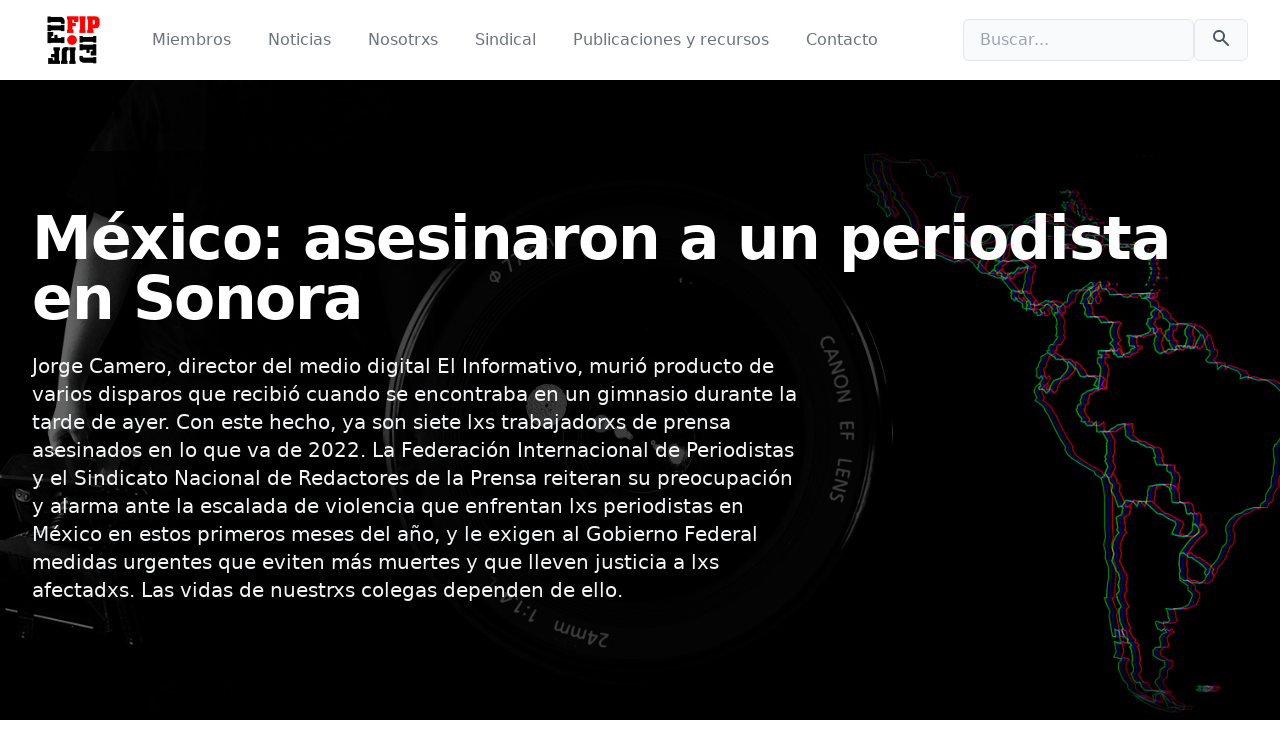

--- FILE ---
content_type: text/html; charset=UTF-8
request_url: https://fiplatina.press/nota/mexico-asesinaron-a-un-periodista-en-sonora
body_size: 6106
content:
<!DOCTYPE html>
<html lang="es">
<head>
    <meta charset="utf-8">
    <meta name="viewport" content="width=device-width, initial-scale=1">
    <meta name="csrf-token" content="hoEqPslibrqX8tBmrpFtdffjlorop1R7kq11Xy65">
    <link rel="icon" href="https://fiplatina.press/images/logo.png" type="image/x-icon"/>
    <title>FIP - Latina</title>

    <meta name="twitter:card" content="summary_large_image" />

<meta property="og:type" content="website">
<meta property="og:title" content="México: asesinaron a un periodista en Sonora" />

    <meta name="description" content="Jorge Camero, director del medio digital El Informativo, murió producto de varios disparos que recibió cuando se encontraba en un gimnasio durante la tarde de ayer. Con este hecho, ya son siete lxs trabajadorxs de prensa asesinados en lo que va de 2022. La Federación Internacional de Periodistas y el Sindicato Nacional de Redactores de la Prensa reiteran su preocupación y alarma ante la escalada de violencia que enfrentan lxs periodistas en México en estos primeros meses del año, y le exigen al Gobierno Federal medidas urgentes que eviten más muertes y que lleven justicia a lxs afectadxs. Las vidas de nuestrxs colegas dependen de ello.
">
    <meta property="og:description" content="Jorge Camero, director del medio digital El Informativo, murió producto de varios disparos que recibió cuando se encontraba en un gimnasio durante la tarde de ayer. Con este hecho, ya son siete lxs trabajadorxs de prensa asesinados en lo que va de 2022. La Federación Internacional de Periodistas y el Sindicato Nacional de Redactores de la Prensa reiteran su preocupación y alarma ante la escalada de violencia que enfrentan lxs periodistas en México en estos primeros meses del año, y le exigen al Gobierno Federal medidas urgentes que eviten más muertes y que lleven justicia a lxs afectadxs. Las vidas de nuestrxs colegas dependen de ello.
">

    <meta property="og:image" content="https://fiplatina.press/notas/IG8Q1iihuRyCLXW8NVqs4DrIY8g9U1UtLZkNQZDN.jpg" />

<meta property="og:url" content="https://fiplatina.press/nota/mexico-asesinaron-a-un-periodista-en-sonora" />
<meta property="og:locale" content="es" />
    <!-- Fonts -->
    <link rel="stylesheet" href="https://fonts.googleapis.com/css2?family=Nunito:wght@400;600;700&display=swap">

    <link rel="preload" as="style" href="https://fiplatina.press/build/assets/app-dbb5b778.css" /><link rel="modulepreload" href="https://fiplatina.press/build/assets/app-0b788932.js" /><link rel="stylesheet" href="https://fiplatina.press/build/assets/app-dbb5b778.css" /><script type="module" src="https://fiplatina.press/build/assets/app-0b788932.js"></script>
    <style >[wire\:loading], [wire\:loading\.delay], [wire\:loading\.inline-block], [wire\:loading\.inline], [wire\:loading\.block], [wire\:loading\.flex], [wire\:loading\.table], [wire\:loading\.grid], [wire\:loading\.inline-flex] {display: none;}[wire\:loading\.delay\.shortest], [wire\:loading\.delay\.shorter], [wire\:loading\.delay\.short], [wire\:loading\.delay\.long], [wire\:loading\.delay\.longer], [wire\:loading\.delay\.longest] {display:none;}[wire\:offline] {display: none;}[wire\:dirty]:not(textarea):not(input):not(select) {display: none;}input:-webkit-autofill, select:-webkit-autofill, textarea:-webkit-autofill {animation-duration: 50000s;animation-name: livewireautofill;}@keyframes livewireautofill { from {} }</style>
</head>
<body>
<div class="font-sans text-gray-900 antialiased">
    <!-- This example requires Tailwind CSS v2.0+ -->
<header class="bg-white">
    <nav class="max-w-7xl mx-auto px-4 sm:px-6 lg:px-8" aria-label="Top">
        <div class="w-full flex items-center justify-between border-b border-gray-500 lg:border-none">
            <div class="flex items-center">
                <a href="https://fiplatina.press">
                    <span class="sr-only">FIP Latina</span>
                    <img class="h-20 w-auto" src="https://fiplatina.press/images/logo.png"
                         alt="FIP Latina">
                </a>
                <div class="hidden ml-10 space-x-8 lg:block">

                    <a href="https://fiplatina.press/miembros" class="text-base font-medium text-gray-500 hover:text-gray-800"
                       key="FIP">
                        Miembros
                    </a>

                    <a href="https://fiplatina.press/opinion" class="text-base font-medium text-gray-500 hover:text-gray-800"
                       key="FIP">
                        Noticias
                    </a>

                    <a href="https://fiplatina.press/nosotros" class="text-base font-medium text-gray-500 hover:text-gray-800"
                       key="FIP">
                        Nosotrxs
                    </a>

                    <a href="https://fiplatina.press/sindical" class="text-base font-medium text-gray-500 hover:text-gray-800"
                       key="FIP">
                        Sindical
                    </a>


                    <a href="https://fiplatina.press/publicaciones-y-recursos"
                       class="text-base font-medium text-gray-500 hover:text-gray-800"
                       key="Publicaciones y recursos - FIP">
                        Publicaciones y recursos
                    </a>

                    <a href="https://fiplatina.press/contacto" class="text-base font-medium text-gray-500 hover:text-gray-800"
                       key="FIP">
                        Contacto
                    </a>

                    
                </div>
            </div>
            <div class="ml-10 space-x-4">

                <form action="https://fiplatina.press/archivo" method="get" class="flex align-middle gap-1">

                    <label for="search">
                        <input type="text" id="search" name="search" placeholder="Buscar..."
                               class="py-2 px-4 border border-gray-200 rounded-md bg-gray-50">
                    </label>

                    <button type="submit"
                            class="inline-flex bg-gray-50 py-2 px-4 border border-gray-200 rounded-md text-base font-medium text-gray-600 hover:bg-gray-200 space-x-2">
                        <svg xmlns="http://www.w3.org/2000/svg" class="h-5 w-5" viewBox="0 0 20 20" fill="currentColor">
                            <path fill-rule="evenodd"
                                  d="M8 4a4 4 0 100 8 4 4 0 000-8zM2 8a6 6 0 1110.89 3.476l4.817 4.817a1 1 0 01-1.414 1.414l-4.816-4.816A6 6 0 012 8z"
                                  clip-rule="evenodd"/>
                        </svg>
                    </button>

                </form>

            </div>
        </div>
        <div class="py-4 flex flex-wrap justify-center space-x-6 lg:hidden">
            <a href="https://fiplatina.press/miembros" class="text-base font-medium text-gray-500 hover:text-gray-800"
               key="Solutions">
                Miembros
            </a>

            <a href="https://fiplatina.press/opinion" class="text-base font-medium text-gray-500 hover:text-gray-800"
               key="Pricing">
                Noticias
            </a>

            <a href="https://fiplatina.press/nosotros" class="text-base font-medium text-gray-500 hover:text-gray-800" key="Docs">
                Nosotrxs
            </a>

            <a href="https://fiplatina.press/sindical" class="text-base font-medium text-gray-500 hover:text-gray-800"
               key="Company">
                Sindical
            </a>

            <a href="https://fiplatina.press/publicaciones-y-recursos"
               class="text-base font-medium text-gray-500 hover:text-gray-800"
               key="Company">
                Publicaciones y recursos
            </a>

            <a href="https://fiplatina.press/contacto" class="text-base font-medium text-gray-500 hover:text-gray-800"
               key="Company">
                Contacto
            </a>


        </div>
    </nav>
</header>
    <div class="relative bg-gray-600">
        <div class="absolute inset-0">
            <img class="w-full h-full object-cover"
                 src="https://fiplatina.press/images/bg-01.jpg"
                 alt="México: asesinaron a un periodista en Sonora">
            <div class="absolute inset-0 bg-gray-50 mix-blend-multiply" aria-hidden="true"></div>
        </div>
        <div class="relative max-w-7xl mx-auto py-24 px-4 sm:py-32 sm:px-6 lg:px-8">
            <h1 class="text-4xl font-extrabold tracking-tight text-white sm:text-5xl lg:text-6xl">
                México: asesinaron a un periodista en Sonora
            </h1>
            <p class="mt-6 text-xl text-gray-100 max-w-3xl">Jorge Camero, director del medio digital El Informativo, murió producto de varios disparos que recibió cuando se encontraba en un gimnasio durante la tarde de ayer. Con este hecho, ya son siete lxs trabajadorxs de prensa asesinados en lo que va de 2022. La Federación Internacional de Periodistas y el Sindicato Nacional de Redactores de la Prensa reiteran su preocupación y alarma ante la escalada de violencia que enfrentan lxs periodistas en México en estos primeros meses del año, y le exigen al Gobierno Federal medidas urgentes que eviten más muertes y que lleven justicia a lxs afectadxs. Las vidas de nuestrxs colegas dependen de ello.
</p>
        </div>
    </div>
    <div class="w-full md:w-1/2 m-auto mt-5 px-2 md:px-7">
        <div class="flex justify-between mb-10">
            <p class="border-l-4 border-red-700 pl-5 text-gray-700 text-sm">
                25 <span class="font-light">feb</span> 2022
            </p>
            <a href="https://fiplatina.press/archivo?search=Noticias"
               class="border-b-4 border-black pb-2 text-red-700 text-sm">
                Noticias
            </a>
            <a href="https://fiplatina.press/archivo?search=FIP"
               class="border-b-4 border-red-700 pb-2 text-gray-700 text-sm">
                FIP
            </a>
        </div>
        <div>
            <img class="w-full object-cover mb-1  shadow-lg"
                 src="https://fiplatina.press/notas/IG8Q1iihuRyCLXW8NVqs4DrIY8g9U1UtLZkNQZDN.jpg"
                 alt="México: asesinaron a un periodista en Sonora">
            <p class="text-xs mt-1">Crédito: Facebook @jorge.camerozazueta</p>
        </div>
        <div class="mt-6  prose-indigo text-gray-500 prose mx-auto prose-lg mb-10">

            El periodista Jorge Luisa Camero Zazueta, más conocido como “El Choche”, fue baleado por un grupo de hombres armados en el interior de un gimnasio en la Colonia Libertad del municipio de Empalme, en el estado de Sonora. El comunicador de 28 años habría recibido al menos tres tiros.

Camero dirigía la página de noticias El Informativo, que cuenta con más de 78 mil seguidores en Facebook. Anteriormente se había desempeñado en la radiodifusora XEPS, de Empalme, y luego trabajó en la FM- 105 (XEBQ) en Guaymas. Hasta hace algunas semanas también fue secretario personal del alcalde Luis Fuentes Aguilar, cargo del cual pidió licencia tras la circulación de un video en el que presuntamente se lo vinculaba a grupos del crimen organizado. Estas acusaciones no han sido confirmadas, por lo que la investigación debe centrarse en su actividad periodística.

El Sindicato Nacional de Redactores de la Prensa (SNRP) se expresó ante este nuevo asesinato, que es el segundo que sucede en una semana: “El SNRP condena severamente el asesinato del periodista Jorge Camero Zazueta, asesinado la noche de ayer en la localidad de Empalme, Sonora, norte del país. México es el país más peligroso y mortífero para el ejercicio profesional del periodismo. En 56 días de lo que va de este año han sido asesinados siete trabajadores de los medios de comunicación. Manifestamos nuestra indignación y repudio por este hecho criminal y exigimos al gobierno del presidente Andrés Manuel López Obrador que cumpla con su responsabilidad constitucional de garantizar la vida de los ciudadanos mexicanos. ¡Ya basta de asesinatos de periodistas y de impunidad en México presidente López Obrador! Manifestamos nuestro pésame y condolencias a los familiares de nuestro colega”.

Desde la Federación Internacional de Periodistas suscribimos a lo expresado por nuestra organización afiliada y exigimos medidas urgentes que pongan un freno al derramamiento de sangre de trabajadorxs de prensa. También demandamos que se apliquen los protocolos para la investigación de crímenes contra la libertad de expresión y no se descarte ninguna hipótesis que vincule este crimen con el trabajo de Jorge Camero como periodista. Es fundamental determinar responsabilidades y motivaciones detrás de este y todos los asesinatos de comunicadorxs para evitar la perpetuación de la impunidad, que en México alcanza el 95% y convierte al país en uno de los más peligrosos para el ejercicio periodístico.


        </div>
    </div>

    <div class="text-center mb-5 space-x-5">
                    <a href="https://fiplatina.press/archivo?search=Asesinato"
               class="inline-flex items-center px-2.5 py-0.5 rounded-full text-xs font-medium bg-gray-100 text-gray-800 no-underline">
                Asesinato
            </a>
                    <a href="https://fiplatina.press/archivo?search= México"
               class="inline-flex items-center px-2.5 py-0.5 rounded-full text-xs font-medium bg-gray-100 text-gray-800 no-underline">
                 México
            </a>
            </div>
    <!-- This example requires Tailwind CSS v2.0+ -->
<footer class="bg-red-700 border-solid border-t-2 text-white"
        style="background-image: url(https://fiplatina.press/images/bg-footer.jpg)">
    <div class="max-w-7xl mx-auto py-12 px-4 overflow-hidden sm:px-6 lg:px-8">
        <nav class="-mx-5 -my-2 flex flex-wrap justify-center" aria-label="Footer">
            <div class="px-5 py-2">
                <a href="https://fiplatina.press" class="text-base  hover:text-gray-900">
                    Inicio
                </a>
            </div>

            <div class="px-5 py-2">
                <a href="https://fiplatina.press/miembros" class="text-base  hover:text-gray-900">
                    Miembros
                </a>
            </div>

            <div class="px-5 py-2">
                <a href="https://fiplatina.press/opinion" class="text-base  hover:text-gray-900">
                    Noticias
                </a>
            </div>

            <div class="px-5 py-2">
                <a href="https://fiplatina.press/nosotros" class="text-base  hover:text-gray-900">
                    Nosotrxs
                </a>
            </div>

            <div class="px-5 py-2">
                <a href="https://fiplatina.press/sindical" class="text-base  hover:text-gray-900">
                    Sindical
                </a>
            </div>

            <div class="px-5 py-2">
                <a href="https://fiplatina.press/publicaciones-y-recursos" class="text-base  hover:text-gray-900">
                    Publicaciones y recursos
                </a>
            </div>

            <div class="px-5 py-2">
                <a href="https://fiplatina.press/contacto" class="text-base  hover:text-gray-900">
                    Contacto
                </a>
            </div>

            <div class="px-5 py-2">
                <a href="https://fiplatina.press/login" class="text-base  hover:text-gray-900">
                    Ingresar
                </a>
            </div>

        </nav>
        <div class="mt-8 flex justify-center space-x-6">
            <a href="https://www.facebook.com/fipamlat/" target="_blank" class=" hover:text-gray-500">
                <span class="sr-only">Facebook</span>
                <svg class="h-6 w-6" fill="currentColor" viewBox="0 0 24 24" aria-hidden="true">
                    <path fill-rule="evenodd"
                          d="M22 12c0-5.523-4.477-10-10-10S2 6.477 2 12c0 4.991 3.657 9.128 8.438 9.878v-6.987h-2.54V12h2.54V9.797c0-2.506 1.492-3.89 3.777-3.89 1.094 0 2.238.195 2.238.195v2.46h-1.26c-1.243 0-1.63.771-1.63 1.562V12h2.773l-.443 2.89h-2.33v6.988C18.343 21.128 22 16.991 22 12z"
                          clip-rule="evenodd"/>
                </svg>
            </a>

            <a href="https://www.instagram.com/fiplatina/" target="_blank" class=" hover:text-gray-500">
                <span class="sr-only">Instagram</span>
                <svg class="h-6 w-6" fill="currentColor" viewBox="0 0 24 24" aria-hidden="true">
                    <path fill-rule="evenodd"
                          d="M12.315 2c2.43 0 2.784.013 3.808.06 1.064.049 1.791.218 2.427.465a4.902 4.902 0 011.772 1.153 4.902 4.902 0 011.153 1.772c.247.636.416 1.363.465 2.427.048 1.067.06 1.407.06 4.123v.08c0 2.643-.012 2.987-.06 4.043-.049 1.064-.218 1.791-.465 2.427a4.902 4.902 0 01-1.153 1.772 4.902 4.902 0 01-1.772 1.153c-.636.247-1.363.416-2.427.465-1.067.048-1.407.06-4.123.06h-.08c-2.643 0-2.987-.012-4.043-.06-1.064-.049-1.791-.218-2.427-.465a4.902 4.902 0 01-1.772-1.153 4.902 4.902 0 01-1.153-1.772c-.247-.636-.416-1.363-.465-2.427-.047-1.024-.06-1.379-.06-3.808v-.63c0-2.43.013-2.784.06-3.808.049-1.064.218-1.791.465-2.427a4.902 4.902 0 011.153-1.772A4.902 4.902 0 015.45 2.525c.636-.247 1.363-.416 2.427-.465C8.901 2.013 9.256 2 11.685 2h.63zm-.081 1.802h-.468c-2.456 0-2.784.011-3.807.058-.975.045-1.504.207-1.857.344-.467.182-.8.398-1.15.748-.35.35-.566.683-.748 1.15-.137.353-.3.882-.344 1.857-.047 1.023-.058 1.351-.058 3.807v.468c0 2.456.011 2.784.058 3.807.045.975.207 1.504.344 1.857.182.466.399.8.748 1.15.35.35.683.566 1.15.748.353.137.882.3 1.857.344 1.054.048 1.37.058 4.041.058h.08c2.597 0 2.917-.01 3.96-.058.976-.045 1.505-.207 1.858-.344.466-.182.8-.398 1.15-.748.35-.35.566-.683.748-1.15.137-.353.3-.882.344-1.857.048-1.055.058-1.37.058-4.041v-.08c0-2.597-.01-2.917-.058-3.96-.045-.976-.207-1.505-.344-1.858a3.097 3.097 0 00-.748-1.15 3.098 3.098 0 00-1.15-.748c-.353-.137-.882-.3-1.857-.344-1.023-.047-1.351-.058-3.807-.058zM12 6.865a5.135 5.135 0 110 10.27 5.135 5.135 0 010-10.27zm0 1.802a3.333 3.333 0 100 6.666 3.333 3.333 0 000-6.666zm5.338-3.205a1.2 1.2 0 110 2.4 1.2 1.2 0 010-2.4z"
                          clip-rule="evenodd"/>
                </svg>
            </a>

            <a href="https://twitter.com/FIP_AL" target="_blank" class=" hover:text-gray-500">
                <span class="sr-only">Twitter</span>
                <svg class="h-6 w-6" fill="currentColor" viewBox="0 0 24 24" aria-hidden="true">
                    <path
                            d="M8.29 20.251c7.547 0 11.675-6.253 11.675-11.675 0-.178 0-.355-.012-.53A8.348 8.348 0 0022 5.92a8.19 8.19 0 01-2.357.646 4.118 4.118 0 001.804-2.27 8.224 8.224 0 01-2.605.996 4.107 4.107 0 00-6.993 3.743 11.65 11.65 0 01-8.457-4.287 4.106 4.106 0 001.27 5.477A4.072 4.072 0 012.8 9.713v.052a4.105 4.105 0 003.292 4.022 4.095 4.095 0 01-1.853.07 4.108 4.108 0 003.834 2.85A8.233 8.233 0 012 18.407a11.616 11.616 0 006.29 1.84"/>
                </svg>
            </a>

            <a href="https://www.youtube.com/channel/UCYhtiBeEgyLKVMj7uoWVtAA" target="_blank"
               class=" hover:text-gray-500">
                <span class="sr-only">YouTube</span>
                <svg fill="currentColor" viewBox="0 0 16 16" aria-hidden="true" class="h-6 w-6" xmlns="http://www.w3.org/2000/svg" width="16" height="16" fill="currentColor" class="bi bi-youtube" viewBox="0 0 16 16">
  <path d="M8.051 1.999h.089c.822.003 4.987.033 6.11.335a2.01 2.01 0 0 1 1.415 1.42c.101.38.172.883.22 1.402l.01.104.022.26.008.104c.065.914.073 1.77.074 1.957v.075c-.001.194-.01 1.108-.082 2.06l-.008.105-.009.104c-.05.572-.124 1.14-.235 1.558a2.007 2.007 0 0 1-1.415 1.42c-1.16.312-5.569.334-6.18.335h-.142c-.309 0-1.587-.006-2.927-.052l-.17-.006-.087-.004-.171-.007-.171-.007c-1.11-.049-2.167-.128-2.654-.26a2.007 2.007 0 0 1-1.415-1.419c-.111-.417-.185-.986-.235-1.558L.09 9.82l-.008-.104A31.4 31.4 0 0 1 0 7.68v-.123c.002-.215.01-.958.064-1.778l.007-.103.003-.052.008-.104.022-.26.01-.104c.048-.519.119-1.023.22-1.402a2.007 2.007 0 0 1 1.415-1.42c.487-.13 1.544-.21 2.654-.26l.17-.007.172-.006.086-.003.171-.007A99.788 99.788 0 0 1 7.858 2h.193zM6.4 5.209v4.818l4.157-2.408L6.4 5.209z"/>
</svg>            </a>

        </div>

        <nav class="-mx-5 -my-2 flex flex-wrap justify-center mt-4" aria-label="Footer">

            <div class="px-5 py-2">
                <a href="https://www.ifj.org/es/quien/acerca-de-la-fip.html"
                   target="_blank"
                   class="text-sm text-gray-200 hover:text-gray-900">
                    Acerca de la FIP
                </a>
            </div>

            <div class="px-5 py-2">
                <a href="https://ifj.battleface.com/" target="_blank" class="text-sm text-gray-200 hover:text-gray-900">
                    FIP-battleface
                </a>
            </div>

            <div class="px-5 py-2">
                <a href="https://www.ifj.org/es/carnet-de-prensa.html" target="_blank"
                   class="text-sm text-gray-200 hover:text-gray-900">
                    Carnet Internacional de Prensa
                </a>
            </div>

            <div class="px-5 py-2">
                <a href="https://www.ifj.org/es/que/libertad-de-prensa/etica.html"
                   target="_blank"
                   class="text-sm text-gray-200 hover:text-gray-900">
                    Ética
                </a>
            </div>

            <div class="px-5 py-2">
                <a href="https://www.ifj.org/es/actividades/campanas-de-la-fip.html"
                   target="_blank"
                   class="text-sm text-gray-200 hover:text-gray-900">
                    Campañas
                </a>
            </div>


        </nav>
        <p class="mt-8 text-center text-xs ">
            &copy; 2023 <a class="underline" href="https://dantofema.ar" target="_blank">dantofema</a> Todos
            los derechos
            reservados
        </p>
    </div>
</footer>
</div>
<script src="/vendor/livewire/livewire.js?id=fe747446aa84856d8b66" data-turbo-eval="false" data-turbolinks-eval="false" ></script><script data-turbo-eval="false" data-turbolinks-eval="false" >window.livewire = new Livewire();window.Livewire = window.livewire;window.livewire_app_url = '';window.livewire_token = 'hoEqPslibrqX8tBmrpFtdffjlorop1R7kq11Xy65';window.deferLoadingAlpine = function (callback) {window.addEventListener('livewire:load', function () {callback();});};let started = false;window.addEventListener('alpine:initializing', function () {if (! started) {window.livewire.start();started = true;}});document.addEventListener("DOMContentLoaded", function () {if (! started) {window.livewire.start();started = true;}});</script>
<script async src="https://platform.twitter.com/widgets.js" charset="utf-8"></script>
</body>
</html>


--- FILE ---
content_type: application/javascript; charset=utf-8
request_url: https://fiplatina.press/build/assets/lodash-ac1bcb36.js
body_size: 26774
content:
import{c as ie}from"./app-0b788932.js";function rp(Wn,gt){for(var o=0;o<gt.length;o++){const tt=gt[o];if(typeof tt!="string"&&!Array.isArray(tt)){for(const bn in tt)if(bn!=="default"&&!(bn in Wn)){const Bt=Object.getOwnPropertyDescriptor(tt,bn);Bt&&Object.defineProperty(Wn,bn,Bt.get?Bt:{enumerable:!0,get:()=>tt[bn]})}}}return Object.freeze(Object.defineProperty(Wn,Symbol.toStringTag,{value:"Module"}))}var ue={},ip={get exports(){return ue},set exports(Wn){ue=Wn}};/**
 * @license
 * Lodash <https://lodash.com/>
 * Copyright OpenJS Foundation and other contributors <https://openjsf.org/>
 * Released under MIT license <https://lodash.com/license>
 * Based on Underscore.js 1.8.3 <http://underscorejs.org/LICENSE>
 * Copyright Jeremy Ashkenas, DocumentCloud and Investigative Reporters & Editors
 */(function(Wn,gt){(function(){var o,tt="4.17.21",bn=200,Bt="Unsupported core-js use. Try https://npms.io/search?q=ponyfill.",sn="Expected a function",ul="Invalid `variable` option passed into `_.template`",tr="__lodash_hash_undefined__",fl=500,fe="__lodash_placeholder__",Kn=1,yi=2,_t=4,pt=1,le=2,an=1,et=2,Ei=4,En=8,vt=16,Tn=32,dt=64,Pn=128,Ft=256,er=512,ll=30,ol="...",sl=800,al=16,Ti=1,cl=2,hl=3,rt=1/0,zn=9007199254740991,gl=17976931348623157e292,oe=0/0,Ln=4294967295,_l=Ln-1,pl=Ln>>>1,vl=[["ary",Pn],["bind",an],["bindKey",et],["curry",En],["curryRight",vt],["flip",er],["partial",Tn],["partialRight",dt],["rearg",Ft]],wt="[object Arguments]",se="[object Array]",dl="[object AsyncFunction]",Mt="[object Boolean]",Ut="[object Date]",wl="[object DOMException]",ae="[object Error]",ce="[object Function]",Li="[object GeneratorFunction]",xn="[object Map]",Dt="[object Number]",xl="[object Null]",Bn="[object Object]",mi="[object Promise]",Al="[object Proxy]",Nt="[object RegExp]",An="[object Set]",Gt="[object String]",he="[object Symbol]",Rl="[object Undefined]",Ht="[object WeakMap]",Il="[object WeakSet]",$t="[object ArrayBuffer]",xt="[object DataView]",rr="[object Float32Array]",ir="[object Float64Array]",ur="[object Int8Array]",fr="[object Int16Array]",lr="[object Int32Array]",or="[object Uint8Array]",sr="[object Uint8ClampedArray]",ar="[object Uint16Array]",cr="[object Uint32Array]",Sl=/\b__p \+= '';/g,yl=/\b(__p \+=) '' \+/g,El=/(__e\(.*?\)|\b__t\)) \+\n'';/g,Ci=/&(?:amp|lt|gt|quot|#39);/g,Oi=/[&<>"']/g,Tl=RegExp(Ci.source),Ll=RegExp(Oi.source),ml=/<%-([\s\S]+?)%>/g,Cl=/<%([\s\S]+?)%>/g,Wi=/<%=([\s\S]+?)%>/g,Ol=/\.|\[(?:[^[\]]*|(["'])(?:(?!\1)[^\\]|\\.)*?\1)\]/,Wl=/^\w*$/,bl=/[^.[\]]+|\[(?:(-?\d+(?:\.\d+)?)|(["'])((?:(?!\2)[^\\]|\\.)*?)\2)\]|(?=(?:\.|\[\])(?:\.|\[\]|$))/g,hr=/[\\^$.*+?()[\]{}|]/g,Pl=RegExp(hr.source),gr=/^\s+/,Bl=/\s/,Fl=/\{(?:\n\/\* \[wrapped with .+\] \*\/)?\n?/,Ml=/\{\n\/\* \[wrapped with (.+)\] \*/,Ul=/,? & /,Dl=/[^\x00-\x2f\x3a-\x40\x5b-\x60\x7b-\x7f]+/g,Nl=/[()=,{}\[\]\/\s]/,Gl=/\\(\\)?/g,Hl=/\$\{([^\\}]*(?:\\.[^\\}]*)*)\}/g,bi=/\w*$/,$l=/^[-+]0x[0-9a-f]+$/i,ql=/^0b[01]+$/i,Kl=/^\[object .+?Constructor\]$/,zl=/^0o[0-7]+$/i,Zl=/^(?:0|[1-9]\d*)$/,Yl=/[\xc0-\xd6\xd8-\xf6\xf8-\xff\u0100-\u017f]/g,ge=/($^)/,Xl=/['\n\r\u2028\u2029\\]/g,_e="\\ud800-\\udfff",Jl="\\u0300-\\u036f",Ql="\\ufe20-\\ufe2f",Vl="\\u20d0-\\u20ff",Pi=Jl+Ql+Vl,Bi="\\u2700-\\u27bf",Fi="a-z\\xdf-\\xf6\\xf8-\\xff",kl="\\xac\\xb1\\xd7\\xf7",jl="\\x00-\\x2f\\x3a-\\x40\\x5b-\\x60\\x7b-\\xbf",no="\\u2000-\\u206f",to=" \\t\\x0b\\f\\xa0\\ufeff\\n\\r\\u2028\\u2029\\u1680\\u180e\\u2000\\u2001\\u2002\\u2003\\u2004\\u2005\\u2006\\u2007\\u2008\\u2009\\u200a\\u202f\\u205f\\u3000",Mi="A-Z\\xc0-\\xd6\\xd8-\\xde",Ui="\\ufe0e\\ufe0f",Di=kl+jl+no+to,_r="['’]",eo="["+_e+"]",Ni="["+Di+"]",pe="["+Pi+"]",Gi="\\d+",ro="["+Bi+"]",Hi="["+Fi+"]",$i="[^"+_e+Di+Gi+Bi+Fi+Mi+"]",pr="\\ud83c[\\udffb-\\udfff]",io="(?:"+pe+"|"+pr+")",qi="[^"+_e+"]",vr="(?:\\ud83c[\\udde6-\\uddff]){2}",dr="[\\ud800-\\udbff][\\udc00-\\udfff]",At="["+Mi+"]",Ki="\\u200d",zi="(?:"+Hi+"|"+$i+")",uo="(?:"+At+"|"+$i+")",Zi="(?:"+_r+"(?:d|ll|m|re|s|t|ve))?",Yi="(?:"+_r+"(?:D|LL|M|RE|S|T|VE))?",Xi=io+"?",Ji="["+Ui+"]?",fo="(?:"+Ki+"(?:"+[qi,vr,dr].join("|")+")"+Ji+Xi+")*",lo="\\d*(?:1st|2nd|3rd|(?![123])\\dth)(?=\\b|[A-Z_])",oo="\\d*(?:1ST|2ND|3RD|(?![123])\\dTH)(?=\\b|[a-z_])",Qi=Ji+Xi+fo,so="(?:"+[ro,vr,dr].join("|")+")"+Qi,ao="(?:"+[qi+pe+"?",pe,vr,dr,eo].join("|")+")",co=RegExp(_r,"g"),ho=RegExp(pe,"g"),wr=RegExp(pr+"(?="+pr+")|"+ao+Qi,"g"),go=RegExp([At+"?"+Hi+"+"+Zi+"(?="+[Ni,At,"$"].join("|")+")",uo+"+"+Yi+"(?="+[Ni,At+zi,"$"].join("|")+")",At+"?"+zi+"+"+Zi,At+"+"+Yi,oo,lo,Gi,so].join("|"),"g"),_o=RegExp("["+Ki+_e+Pi+Ui+"]"),po=/[a-z][A-Z]|[A-Z]{2}[a-z]|[0-9][a-zA-Z]|[a-zA-Z][0-9]|[^a-zA-Z0-9 ]/,vo=["Array","Buffer","DataView","Date","Error","Float32Array","Float64Array","Function","Int8Array","Int16Array","Int32Array","Map","Math","Object","Promise","RegExp","Set","String","Symbol","TypeError","Uint8Array","Uint8ClampedArray","Uint16Array","Uint32Array","WeakMap","_","clearTimeout","isFinite","parseInt","setTimeout"],wo=-1,M={};M[rr]=M[ir]=M[ur]=M[fr]=M[lr]=M[or]=M[sr]=M[ar]=M[cr]=!0,M[wt]=M[se]=M[$t]=M[Mt]=M[xt]=M[Ut]=M[ae]=M[ce]=M[xn]=M[Dt]=M[Bn]=M[Nt]=M[An]=M[Gt]=M[Ht]=!1;var F={};F[wt]=F[se]=F[$t]=F[xt]=F[Mt]=F[Ut]=F[rr]=F[ir]=F[ur]=F[fr]=F[lr]=F[xn]=F[Dt]=F[Bn]=F[Nt]=F[An]=F[Gt]=F[he]=F[or]=F[sr]=F[ar]=F[cr]=!0,F[ae]=F[ce]=F[Ht]=!1;var xo={À:"A",Á:"A",Â:"A",Ã:"A",Ä:"A",Å:"A",à:"a",á:"a",â:"a",ã:"a",ä:"a",å:"a",Ç:"C",ç:"c",Ð:"D",ð:"d",È:"E",É:"E",Ê:"E",Ë:"E",è:"e",é:"e",ê:"e",ë:"e",Ì:"I",Í:"I",Î:"I",Ï:"I",ì:"i",í:"i",î:"i",ï:"i",Ñ:"N",ñ:"n",Ò:"O",Ó:"O",Ô:"O",Õ:"O",Ö:"O",Ø:"O",ò:"o",ó:"o",ô:"o",õ:"o",ö:"o",ø:"o",Ù:"U",Ú:"U",Û:"U",Ü:"U",ù:"u",ú:"u",û:"u",ü:"u",Ý:"Y",ý:"y",ÿ:"y",Æ:"Ae",æ:"ae",Þ:"Th",þ:"th",ß:"ss",Ā:"A",Ă:"A",Ą:"A",ā:"a",ă:"a",ą:"a",Ć:"C",Ĉ:"C",Ċ:"C",Č:"C",ć:"c",ĉ:"c",ċ:"c",č:"c",Ď:"D",Đ:"D",ď:"d",đ:"d",Ē:"E",Ĕ:"E",Ė:"E",Ę:"E",Ě:"E",ē:"e",ĕ:"e",ė:"e",ę:"e",ě:"e",Ĝ:"G",Ğ:"G",Ġ:"G",Ģ:"G",ĝ:"g",ğ:"g",ġ:"g",ģ:"g",Ĥ:"H",Ħ:"H",ĥ:"h",ħ:"h",Ĩ:"I",Ī:"I",Ĭ:"I",Į:"I",İ:"I",ĩ:"i",ī:"i",ĭ:"i",į:"i",ı:"i",Ĵ:"J",ĵ:"j",Ķ:"K",ķ:"k",ĸ:"k",Ĺ:"L",Ļ:"L",Ľ:"L",Ŀ:"L",Ł:"L",ĺ:"l",ļ:"l",ľ:"l",ŀ:"l",ł:"l",Ń:"N",Ņ:"N",Ň:"N",Ŋ:"N",ń:"n",ņ:"n",ň:"n",ŋ:"n",Ō:"O",Ŏ:"O",Ő:"O",ō:"o",ŏ:"o",ő:"o",Ŕ:"R",Ŗ:"R",Ř:"R",ŕ:"r",ŗ:"r",ř:"r",Ś:"S",Ŝ:"S",Ş:"S",Š:"S",ś:"s",ŝ:"s",ş:"s",š:"s",Ţ:"T",Ť:"T",Ŧ:"T",ţ:"t",ť:"t",ŧ:"t",Ũ:"U",Ū:"U",Ŭ:"U",Ů:"U",Ű:"U",Ų:"U",ũ:"u",ū:"u",ŭ:"u",ů:"u",ű:"u",ų:"u",Ŵ:"W",ŵ:"w",Ŷ:"Y",ŷ:"y",Ÿ:"Y",Ź:"Z",Ż:"Z",Ž:"Z",ź:"z",ż:"z",ž:"z",Ĳ:"IJ",ĳ:"ij",Œ:"Oe",œ:"oe",ŉ:"'n",ſ:"s"},Ao={"&":"&amp;","<":"&lt;",">":"&gt;",'"':"&quot;","'":"&#39;"},Ro={"&amp;":"&","&lt;":"<","&gt;":">","&quot;":'"',"&#39;":"'"},Io={"\\":"\\","'":"'","\n":"n","\r":"r","\u2028":"u2028","\u2029":"u2029"},So=parseFloat,yo=parseInt,Vi=typeof ie=="object"&&ie&&ie.Object===Object&&ie,Eo=typeof self=="object"&&self&&self.Object===Object&&self,z=Vi||Eo||Function("return this")(),xr=gt&&!gt.nodeType&&gt,it=xr&&!0&&Wn&&!Wn.nodeType&&Wn,ki=it&&it.exports===xr,Ar=ki&&Vi.process,cn=function(){try{var a=it&&it.require&&it.require("util").types;return a||Ar&&Ar.binding&&Ar.binding("util")}catch{}}(),ji=cn&&cn.isArrayBuffer,nu=cn&&cn.isDate,tu=cn&&cn.isMap,eu=cn&&cn.isRegExp,ru=cn&&cn.isSet,iu=cn&&cn.isTypedArray;function en(a,g,h){switch(h.length){case 0:return a.call(g);case 1:return a.call(g,h[0]);case 2:return a.call(g,h[0],h[1]);case 3:return a.call(g,h[0],h[1],h[2])}return a.apply(g,h)}function To(a,g,h,w){for(var S=-1,W=a==null?0:a.length;++S<W;){var $=a[S];g(w,$,h($),a)}return w}function hn(a,g){for(var h=-1,w=a==null?0:a.length;++h<w&&g(a[h],h,a)!==!1;);return a}function Lo(a,g){for(var h=a==null?0:a.length;h--&&g(a[h],h,a)!==!1;);return a}function uu(a,g){for(var h=-1,w=a==null?0:a.length;++h<w;)if(!g(a[h],h,a))return!1;return!0}function Zn(a,g){for(var h=-1,w=a==null?0:a.length,S=0,W=[];++h<w;){var $=a[h];g($,h,a)&&(W[S++]=$)}return W}function ve(a,g){var h=a==null?0:a.length;return!!h&&Rt(a,g,0)>-1}function Rr(a,g,h){for(var w=-1,S=a==null?0:a.length;++w<S;)if(h(g,a[w]))return!0;return!1}function U(a,g){for(var h=-1,w=a==null?0:a.length,S=Array(w);++h<w;)S[h]=g(a[h],h,a);return S}function Yn(a,g){for(var h=-1,w=g.length,S=a.length;++h<w;)a[S+h]=g[h];return a}function Ir(a,g,h,w){var S=-1,W=a==null?0:a.length;for(w&&W&&(h=a[++S]);++S<W;)h=g(h,a[S],S,a);return h}function mo(a,g,h,w){var S=a==null?0:a.length;for(w&&S&&(h=a[--S]);S--;)h=g(h,a[S],S,a);return h}function Sr(a,g){for(var h=-1,w=a==null?0:a.length;++h<w;)if(g(a[h],h,a))return!0;return!1}var Co=yr("length");function Oo(a){return a.split("")}function Wo(a){return a.match(Dl)||[]}function fu(a,g,h){var w;return h(a,function(S,W,$){if(g(S,W,$))return w=W,!1}),w}function de(a,g,h,w){for(var S=a.length,W=h+(w?1:-1);w?W--:++W<S;)if(g(a[W],W,a))return W;return-1}function Rt(a,g,h){return g===g?qo(a,g,h):de(a,lu,h)}function bo(a,g,h,w){for(var S=h-1,W=a.length;++S<W;)if(w(a[S],g))return S;return-1}function lu(a){return a!==a}function ou(a,g){var h=a==null?0:a.length;return h?Tr(a,g)/h:oe}function yr(a){return function(g){return g==null?o:g[a]}}function Er(a){return function(g){return a==null?o:a[g]}}function su(a,g,h,w,S){return S(a,function(W,$,B){h=w?(w=!1,W):g(h,W,$,B)}),h}function Po(a,g){var h=a.length;for(a.sort(g);h--;)a[h]=a[h].value;return a}function Tr(a,g){for(var h,w=-1,S=a.length;++w<S;){var W=g(a[w]);W!==o&&(h=h===o?W:h+W)}return h}function Lr(a,g){for(var h=-1,w=Array(a);++h<a;)w[h]=g(h);return w}function Bo(a,g){return U(g,function(h){return[h,a[h]]})}function au(a){return a&&a.slice(0,_u(a)+1).replace(gr,"")}function rn(a){return function(g){return a(g)}}function mr(a,g){return U(g,function(h){return a[h]})}function qt(a,g){return a.has(g)}function cu(a,g){for(var h=-1,w=a.length;++h<w&&Rt(g,a[h],0)>-1;);return h}function hu(a,g){for(var h=a.length;h--&&Rt(g,a[h],0)>-1;);return h}function Fo(a,g){for(var h=a.length,w=0;h--;)a[h]===g&&++w;return w}var Mo=Er(xo),Uo=Er(Ao);function Do(a){return"\\"+Io[a]}function No(a,g){return a==null?o:a[g]}function It(a){return _o.test(a)}function Go(a){return po.test(a)}function Ho(a){for(var g,h=[];!(g=a.next()).done;)h.push(g.value);return h}function Cr(a){var g=-1,h=Array(a.size);return a.forEach(function(w,S){h[++g]=[S,w]}),h}function gu(a,g){return function(h){return a(g(h))}}function Xn(a,g){for(var h=-1,w=a.length,S=0,W=[];++h<w;){var $=a[h];($===g||$===fe)&&(a[h]=fe,W[S++]=h)}return W}function we(a){var g=-1,h=Array(a.size);return a.forEach(function(w){h[++g]=w}),h}function $o(a){var g=-1,h=Array(a.size);return a.forEach(function(w){h[++g]=[w,w]}),h}function qo(a,g,h){for(var w=h-1,S=a.length;++w<S;)if(a[w]===g)return w;return-1}function Ko(a,g,h){for(var w=h+1;w--;)if(a[w]===g)return w;return w}function St(a){return It(a)?Zo(a):Co(a)}function Rn(a){return It(a)?Yo(a):Oo(a)}function _u(a){for(var g=a.length;g--&&Bl.test(a.charAt(g)););return g}var zo=Er(Ro);function Zo(a){for(var g=wr.lastIndex=0;wr.test(a);)++g;return g}function Yo(a){return a.match(wr)||[]}function Xo(a){return a.match(go)||[]}var Jo=function a(g){g=g==null?z:yt.defaults(z.Object(),g,yt.pick(z,vo));var h=g.Array,w=g.Date,S=g.Error,W=g.Function,$=g.Math,B=g.Object,Or=g.RegExp,Qo=g.String,gn=g.TypeError,xe=h.prototype,Vo=W.prototype,Et=B.prototype,Ae=g["__core-js_shared__"],Re=Vo.toString,P=Et.hasOwnProperty,ko=0,pu=function(){var n=/[^.]+$/.exec(Ae&&Ae.keys&&Ae.keys.IE_PROTO||"");return n?"Symbol(src)_1."+n:""}(),Ie=Et.toString,jo=Re.call(B),ns=z._,ts=Or("^"+Re.call(P).replace(hr,"\\$&").replace(/hasOwnProperty|(function).*?(?=\\\()| for .+?(?=\\\])/g,"$1.*?")+"$"),Se=ki?g.Buffer:o,Jn=g.Symbol,ye=g.Uint8Array,vu=Se?Se.allocUnsafe:o,Ee=gu(B.getPrototypeOf,B),du=B.create,wu=Et.propertyIsEnumerable,Te=xe.splice,xu=Jn?Jn.isConcatSpreadable:o,Kt=Jn?Jn.iterator:o,ut=Jn?Jn.toStringTag:o,Le=function(){try{var n=at(B,"defineProperty");return n({},"",{}),n}catch{}}(),es=g.clearTimeout!==z.clearTimeout&&g.clearTimeout,rs=w&&w.now!==z.Date.now&&w.now,is=g.setTimeout!==z.setTimeout&&g.setTimeout,me=$.ceil,Ce=$.floor,Wr=B.getOwnPropertySymbols,us=Se?Se.isBuffer:o,Au=g.isFinite,fs=xe.join,ls=gu(B.keys,B),q=$.max,Y=$.min,os=w.now,ss=g.parseInt,Ru=$.random,as=xe.reverse,br=at(g,"DataView"),zt=at(g,"Map"),Pr=at(g,"Promise"),Tt=at(g,"Set"),Zt=at(g,"WeakMap"),Yt=at(B,"create"),Oe=Zt&&new Zt,Lt={},cs=ct(br),hs=ct(zt),gs=ct(Pr),_s=ct(Tt),ps=ct(Zt),We=Jn?Jn.prototype:o,Xt=We?We.valueOf:o,Iu=We?We.toString:o;function u(n){if(N(n)&&!y(n)&&!(n instanceof C)){if(n instanceof _n)return n;if(P.call(n,"__wrapped__"))return yf(n)}return new _n(n)}var mt=function(){function n(){}return function(t){if(!D(t))return{};if(du)return du(t);n.prototype=t;var e=new n;return n.prototype=o,e}}();function be(){}function _n(n,t){this.__wrapped__=n,this.__actions__=[],this.__chain__=!!t,this.__index__=0,this.__values__=o}u.templateSettings={escape:ml,evaluate:Cl,interpolate:Wi,variable:"",imports:{_:u}},u.prototype=be.prototype,u.prototype.constructor=u,_n.prototype=mt(be.prototype),_n.prototype.constructor=_n;function C(n){this.__wrapped__=n,this.__actions__=[],this.__dir__=1,this.__filtered__=!1,this.__iteratees__=[],this.__takeCount__=Ln,this.__views__=[]}function vs(){var n=new C(this.__wrapped__);return n.__actions__=k(this.__actions__),n.__dir__=this.__dir__,n.__filtered__=this.__filtered__,n.__iteratees__=k(this.__iteratees__),n.__takeCount__=this.__takeCount__,n.__views__=k(this.__views__),n}function ds(){if(this.__filtered__){var n=new C(this);n.__dir__=-1,n.__filtered__=!0}else n=this.clone(),n.__dir__*=-1;return n}function ws(){var n=this.__wrapped__.value(),t=this.__dir__,e=y(n),r=t<0,i=e?n.length:0,f=Oa(0,i,this.__views__),l=f.start,s=f.end,c=s-l,_=r?s:l-1,p=this.__iteratees__,v=p.length,d=0,x=Y(c,this.__takeCount__);if(!e||!r&&i==c&&x==c)return Zu(n,this.__actions__);var R=[];n:for(;c--&&d<x;){_+=t;for(var T=-1,I=n[_];++T<v;){var m=p[T],O=m.iteratee,ln=m.type,V=O(I);if(ln==cl)I=V;else if(!V){if(ln==Ti)continue n;break n}}R[d++]=I}return R}C.prototype=mt(be.prototype),C.prototype.constructor=C;function ft(n){var t=-1,e=n==null?0:n.length;for(this.clear();++t<e;){var r=n[t];this.set(r[0],r[1])}}function xs(){this.__data__=Yt?Yt(null):{},this.size=0}function As(n){var t=this.has(n)&&delete this.__data__[n];return this.size-=t?1:0,t}function Rs(n){var t=this.__data__;if(Yt){var e=t[n];return e===tr?o:e}return P.call(t,n)?t[n]:o}function Is(n){var t=this.__data__;return Yt?t[n]!==o:P.call(t,n)}function Ss(n,t){var e=this.__data__;return this.size+=this.has(n)?0:1,e[n]=Yt&&t===o?tr:t,this}ft.prototype.clear=xs,ft.prototype.delete=As,ft.prototype.get=Rs,ft.prototype.has=Is,ft.prototype.set=Ss;function Fn(n){var t=-1,e=n==null?0:n.length;for(this.clear();++t<e;){var r=n[t];this.set(r[0],r[1])}}function ys(){this.__data__=[],this.size=0}function Es(n){var t=this.__data__,e=Pe(t,n);if(e<0)return!1;var r=t.length-1;return e==r?t.pop():Te.call(t,e,1),--this.size,!0}function Ts(n){var t=this.__data__,e=Pe(t,n);return e<0?o:t[e][1]}function Ls(n){return Pe(this.__data__,n)>-1}function ms(n,t){var e=this.__data__,r=Pe(e,n);return r<0?(++this.size,e.push([n,t])):e[r][1]=t,this}Fn.prototype.clear=ys,Fn.prototype.delete=Es,Fn.prototype.get=Ts,Fn.prototype.has=Ls,Fn.prototype.set=ms;function Mn(n){var t=-1,e=n==null?0:n.length;for(this.clear();++t<e;){var r=n[t];this.set(r[0],r[1])}}function Cs(){this.size=0,this.__data__={hash:new ft,map:new(zt||Fn),string:new ft}}function Os(n){var t=ze(this,n).delete(n);return this.size-=t?1:0,t}function Ws(n){return ze(this,n).get(n)}function bs(n){return ze(this,n).has(n)}function Ps(n,t){var e=ze(this,n),r=e.size;return e.set(n,t),this.size+=e.size==r?0:1,this}Mn.prototype.clear=Cs,Mn.prototype.delete=Os,Mn.prototype.get=Ws,Mn.prototype.has=bs,Mn.prototype.set=Ps;function lt(n){var t=-1,e=n==null?0:n.length;for(this.__data__=new Mn;++t<e;)this.add(n[t])}function Bs(n){return this.__data__.set(n,tr),this}function Fs(n){return this.__data__.has(n)}lt.prototype.add=lt.prototype.push=Bs,lt.prototype.has=Fs;function In(n){var t=this.__data__=new Fn(n);this.size=t.size}function Ms(){this.__data__=new Fn,this.size=0}function Us(n){var t=this.__data__,e=t.delete(n);return this.size=t.size,e}function Ds(n){return this.__data__.get(n)}function Ns(n){return this.__data__.has(n)}function Gs(n,t){var e=this.__data__;if(e instanceof Fn){var r=e.__data__;if(!zt||r.length<bn-1)return r.push([n,t]),this.size=++e.size,this;e=this.__data__=new Mn(r)}return e.set(n,t),this.size=e.size,this}In.prototype.clear=Ms,In.prototype.delete=Us,In.prototype.get=Ds,In.prototype.has=Ns,In.prototype.set=Gs;function Su(n,t){var e=y(n),r=!e&&ht(n),i=!e&&!r&&nt(n),f=!e&&!r&&!i&&bt(n),l=e||r||i||f,s=l?Lr(n.length,Qo):[],c=s.length;for(var _ in n)(t||P.call(n,_))&&!(l&&(_=="length"||i&&(_=="offset"||_=="parent")||f&&(_=="buffer"||_=="byteLength"||_=="byteOffset")||Gn(_,c)))&&s.push(_);return s}function yu(n){var t=n.length;return t?n[Kr(0,t-1)]:o}function Hs(n,t){return Ze(k(n),ot(t,0,n.length))}function $s(n){return Ze(k(n))}function Br(n,t,e){(e!==o&&!Sn(n[t],e)||e===o&&!(t in n))&&Un(n,t,e)}function Jt(n,t,e){var r=n[t];(!(P.call(n,t)&&Sn(r,e))||e===o&&!(t in n))&&Un(n,t,e)}function Pe(n,t){for(var e=n.length;e--;)if(Sn(n[e][0],t))return e;return-1}function qs(n,t,e,r){return Qn(n,function(i,f,l){t(r,i,e(i),l)}),r}function Eu(n,t){return n&&Cn(t,K(t),n)}function Ks(n,t){return n&&Cn(t,nn(t),n)}function Un(n,t,e){t=="__proto__"&&Le?Le(n,t,{configurable:!0,enumerable:!0,value:e,writable:!0}):n[t]=e}function Fr(n,t){for(var e=-1,r=t.length,i=h(r),f=n==null;++e<r;)i[e]=f?o:pi(n,t[e]);return i}function ot(n,t,e){return n===n&&(e!==o&&(n=n<=e?n:e),t!==o&&(n=n>=t?n:t)),n}function pn(n,t,e,r,i,f){var l,s=t&Kn,c=t&yi,_=t&_t;if(e&&(l=i?e(n,r,i,f):e(n)),l!==o)return l;if(!D(n))return n;var p=y(n);if(p){if(l=ba(n),!s)return k(n,l)}else{var v=X(n),d=v==ce||v==Li;if(nt(n))return Ju(n,s);if(v==Bn||v==wt||d&&!i){if(l=c||d?{}:pf(n),!s)return c?Ra(n,Ks(l,n)):Aa(n,Eu(l,n))}else{if(!F[v])return i?n:{};l=Pa(n,v,s)}}f||(f=new In);var x=f.get(n);if(x)return x;f.set(n,l),Kf(n)?n.forEach(function(I){l.add(pn(I,t,e,I,n,f))}):$f(n)&&n.forEach(function(I,m){l.set(m,pn(I,t,e,m,n,f))});var R=_?c?ti:ni:c?nn:K,T=p?o:R(n);return hn(T||n,function(I,m){T&&(m=I,I=n[m]),Jt(l,m,pn(I,t,e,m,n,f))}),l}function zs(n){var t=K(n);return function(e){return Tu(e,n,t)}}function Tu(n,t,e){var r=e.length;if(n==null)return!r;for(n=B(n);r--;){var i=e[r],f=t[i],l=n[i];if(l===o&&!(i in n)||!f(l))return!1}return!0}function Lu(n,t,e){if(typeof n!="function")throw new gn(sn);return ee(function(){n.apply(o,e)},t)}function Qt(n,t,e,r){var i=-1,f=ve,l=!0,s=n.length,c=[],_=t.length;if(!s)return c;e&&(t=U(t,rn(e))),r?(f=Rr,l=!1):t.length>=bn&&(f=qt,l=!1,t=new lt(t));n:for(;++i<s;){var p=n[i],v=e==null?p:e(p);if(p=r||p!==0?p:0,l&&v===v){for(var d=_;d--;)if(t[d]===v)continue n;c.push(p)}else f(t,v,r)||c.push(p)}return c}var Qn=nf(mn),mu=nf(Ur,!0);function Zs(n,t){var e=!0;return Qn(n,function(r,i,f){return e=!!t(r,i,f),e}),e}function Be(n,t,e){for(var r=-1,i=n.length;++r<i;){var f=n[r],l=t(f);if(l!=null&&(s===o?l===l&&!fn(l):e(l,s)))var s=l,c=f}return c}function Ys(n,t,e,r){var i=n.length;for(e=E(e),e<0&&(e=-e>i?0:i+e),r=r===o||r>i?i:E(r),r<0&&(r+=i),r=e>r?0:Zf(r);e<r;)n[e++]=t;return n}function Cu(n,t){var e=[];return Qn(n,function(r,i,f){t(r,i,f)&&e.push(r)}),e}function Z(n,t,e,r,i){var f=-1,l=n.length;for(e||(e=Fa),i||(i=[]);++f<l;){var s=n[f];t>0&&e(s)?t>1?Z(s,t-1,e,r,i):Yn(i,s):r||(i[i.length]=s)}return i}var Mr=tf(),Ou=tf(!0);function mn(n,t){return n&&Mr(n,t,K)}function Ur(n,t){return n&&Ou(n,t,K)}function Fe(n,t){return Zn(t,function(e){return Hn(n[e])})}function st(n,t){t=kn(t,n);for(var e=0,r=t.length;n!=null&&e<r;)n=n[On(t[e++])];return e&&e==r?n:o}function Wu(n,t,e){var r=t(n);return y(n)?r:Yn(r,e(n))}function J(n){return n==null?n===o?Rl:xl:ut&&ut in B(n)?Ca(n):$a(n)}function Dr(n,t){return n>t}function Xs(n,t){return n!=null&&P.call(n,t)}function Js(n,t){return n!=null&&t in B(n)}function Qs(n,t,e){return n>=Y(t,e)&&n<q(t,e)}function Nr(n,t,e){for(var r=e?Rr:ve,i=n[0].length,f=n.length,l=f,s=h(f),c=1/0,_=[];l--;){var p=n[l];l&&t&&(p=U(p,rn(t))),c=Y(p.length,c),s[l]=!e&&(t||i>=120&&p.length>=120)?new lt(l&&p):o}p=n[0];var v=-1,d=s[0];n:for(;++v<i&&_.length<c;){var x=p[v],R=t?t(x):x;if(x=e||x!==0?x:0,!(d?qt(d,R):r(_,R,e))){for(l=f;--l;){var T=s[l];if(!(T?qt(T,R):r(n[l],R,e)))continue n}d&&d.push(R),_.push(x)}}return _}function Vs(n,t,e,r){return mn(n,function(i,f,l){t(r,e(i),f,l)}),r}function Vt(n,t,e){t=kn(t,n),n=xf(n,t);var r=n==null?n:n[On(dn(t))];return r==null?o:en(r,n,e)}function bu(n){return N(n)&&J(n)==wt}function ks(n){return N(n)&&J(n)==$t}function js(n){return N(n)&&J(n)==Ut}function kt(n,t,e,r,i){return n===t?!0:n==null||t==null||!N(n)&&!N(t)?n!==n&&t!==t:na(n,t,e,r,kt,i)}function na(n,t,e,r,i,f){var l=y(n),s=y(t),c=l?se:X(n),_=s?se:X(t);c=c==wt?Bn:c,_=_==wt?Bn:_;var p=c==Bn,v=_==Bn,d=c==_;if(d&&nt(n)){if(!nt(t))return!1;l=!0,p=!1}if(d&&!p)return f||(f=new In),l||bt(n)?hf(n,t,e,r,i,f):La(n,t,c,e,r,i,f);if(!(e&pt)){var x=p&&P.call(n,"__wrapped__"),R=v&&P.call(t,"__wrapped__");if(x||R){var T=x?n.value():n,I=R?t.value():t;return f||(f=new In),i(T,I,e,r,f)}}return d?(f||(f=new In),ma(n,t,e,r,i,f)):!1}function ta(n){return N(n)&&X(n)==xn}function Gr(n,t,e,r){var i=e.length,f=i,l=!r;if(n==null)return!f;for(n=B(n);i--;){var s=e[i];if(l&&s[2]?s[1]!==n[s[0]]:!(s[0]in n))return!1}for(;++i<f;){s=e[i];var c=s[0],_=n[c],p=s[1];if(l&&s[2]){if(_===o&&!(c in n))return!1}else{var v=new In;if(r)var d=r(_,p,c,n,t,v);if(!(d===o?kt(p,_,pt|le,r,v):d))return!1}}return!0}function Pu(n){if(!D(n)||Ua(n))return!1;var t=Hn(n)?ts:Kl;return t.test(ct(n))}function ea(n){return N(n)&&J(n)==Nt}function ra(n){return N(n)&&X(n)==An}function ia(n){return N(n)&&ke(n.length)&&!!M[J(n)]}function Bu(n){return typeof n=="function"?n:n==null?tn:typeof n=="object"?y(n)?Uu(n[0],n[1]):Mu(n):rl(n)}function Hr(n){if(!te(n))return ls(n);var t=[];for(var e in B(n))P.call(n,e)&&e!="constructor"&&t.push(e);return t}function ua(n){if(!D(n))return Ha(n);var t=te(n),e=[];for(var r in n)r=="constructor"&&(t||!P.call(n,r))||e.push(r);return e}function $r(n,t){return n<t}function Fu(n,t){var e=-1,r=j(n)?h(n.length):[];return Qn(n,function(i,f,l){r[++e]=t(i,f,l)}),r}function Mu(n){var t=ri(n);return t.length==1&&t[0][2]?df(t[0][0],t[0][1]):function(e){return e===n||Gr(e,n,t)}}function Uu(n,t){return ui(n)&&vf(t)?df(On(n),t):function(e){var r=pi(e,n);return r===o&&r===t?vi(e,n):kt(t,r,pt|le)}}function Me(n,t,e,r,i){n!==t&&Mr(t,function(f,l){if(i||(i=new In),D(f))fa(n,t,l,e,Me,r,i);else{var s=r?r(li(n,l),f,l+"",n,t,i):o;s===o&&(s=f),Br(n,l,s)}},nn)}function fa(n,t,e,r,i,f,l){var s=li(n,e),c=li(t,e),_=l.get(c);if(_){Br(n,e,_);return}var p=f?f(s,c,e+"",n,t,l):o,v=p===o;if(v){var d=y(c),x=!d&&nt(c),R=!d&&!x&&bt(c);p=c,d||x||R?y(s)?p=s:G(s)?p=k(s):x?(v=!1,p=Ju(c,!0)):R?(v=!1,p=Qu(c,!0)):p=[]:re(c)||ht(c)?(p=s,ht(s)?p=Yf(s):(!D(s)||Hn(s))&&(p=pf(c))):v=!1}v&&(l.set(c,p),i(p,c,r,f,l),l.delete(c)),Br(n,e,p)}function Du(n,t){var e=n.length;if(e)return t+=t<0?e:0,Gn(t,e)?n[t]:o}function Nu(n,t,e){t.length?t=U(t,function(f){return y(f)?function(l){return st(l,f.length===1?f[0]:f)}:f}):t=[tn];var r=-1;t=U(t,rn(A()));var i=Fu(n,function(f,l,s){var c=U(t,function(_){return _(f)});return{criteria:c,index:++r,value:f}});return Po(i,function(f,l){return xa(f,l,e)})}function la(n,t){return Gu(n,t,function(e,r){return vi(n,r)})}function Gu(n,t,e){for(var r=-1,i=t.length,f={};++r<i;){var l=t[r],s=st(n,l);e(s,l)&&jt(f,kn(l,n),s)}return f}function oa(n){return function(t){return st(t,n)}}function qr(n,t,e,r){var i=r?bo:Rt,f=-1,l=t.length,s=n;for(n===t&&(t=k(t)),e&&(s=U(n,rn(e)));++f<l;)for(var c=0,_=t[f],p=e?e(_):_;(c=i(s,p,c,r))>-1;)s!==n&&Te.call(s,c,1),Te.call(n,c,1);return n}function Hu(n,t){for(var e=n?t.length:0,r=e-1;e--;){var i=t[e];if(e==r||i!==f){var f=i;Gn(i)?Te.call(n,i,1):Yr(n,i)}}return n}function Kr(n,t){return n+Ce(Ru()*(t-n+1))}function sa(n,t,e,r){for(var i=-1,f=q(me((t-n)/(e||1)),0),l=h(f);f--;)l[r?f:++i]=n,n+=e;return l}function zr(n,t){var e="";if(!n||t<1||t>zn)return e;do t%2&&(e+=n),t=Ce(t/2),t&&(n+=n);while(t);return e}function L(n,t){return oi(wf(n,t,tn),n+"")}function aa(n){return yu(Pt(n))}function ca(n,t){var e=Pt(n);return Ze(e,ot(t,0,e.length))}function jt(n,t,e,r){if(!D(n))return n;t=kn(t,n);for(var i=-1,f=t.length,l=f-1,s=n;s!=null&&++i<f;){var c=On(t[i]),_=e;if(c==="__proto__"||c==="constructor"||c==="prototype")return n;if(i!=l){var p=s[c];_=r?r(p,c,s):o,_===o&&(_=D(p)?p:Gn(t[i+1])?[]:{})}Jt(s,c,_),s=s[c]}return n}var $u=Oe?function(n,t){return Oe.set(n,t),n}:tn,ha=Le?function(n,t){return Le(n,"toString",{configurable:!0,enumerable:!1,value:wi(t),writable:!0})}:tn;function ga(n){return Ze(Pt(n))}function vn(n,t,e){var r=-1,i=n.length;t<0&&(t=-t>i?0:i+t),e=e>i?i:e,e<0&&(e+=i),i=t>e?0:e-t>>>0,t>>>=0;for(var f=h(i);++r<i;)f[r]=n[r+t];return f}function _a(n,t){var e;return Qn(n,function(r,i,f){return e=t(r,i,f),!e}),!!e}function Ue(n,t,e){var r=0,i=n==null?r:n.length;if(typeof t=="number"&&t===t&&i<=pl){for(;r<i;){var f=r+i>>>1,l=n[f];l!==null&&!fn(l)&&(e?l<=t:l<t)?r=f+1:i=f}return i}return Zr(n,t,tn,e)}function Zr(n,t,e,r){var i=0,f=n==null?0:n.length;if(f===0)return 0;t=e(t);for(var l=t!==t,s=t===null,c=fn(t),_=t===o;i<f;){var p=Ce((i+f)/2),v=e(n[p]),d=v!==o,x=v===null,R=v===v,T=fn(v);if(l)var I=r||R;else _?I=R&&(r||d):s?I=R&&d&&(r||!x):c?I=R&&d&&!x&&(r||!T):x||T?I=!1:I=r?v<=t:v<t;I?i=p+1:f=p}return Y(f,_l)}function qu(n,t){for(var e=-1,r=n.length,i=0,f=[];++e<r;){var l=n[e],s=t?t(l):l;if(!e||!Sn(s,c)){var c=s;f[i++]=l===0?0:l}}return f}function Ku(n){return typeof n=="number"?n:fn(n)?oe:+n}function un(n){if(typeof n=="string")return n;if(y(n))return U(n,un)+"";if(fn(n))return Iu?Iu.call(n):"";var t=n+"";return t=="0"&&1/n==-rt?"-0":t}function Vn(n,t,e){var r=-1,i=ve,f=n.length,l=!0,s=[],c=s;if(e)l=!1,i=Rr;else if(f>=bn){var _=t?null:Ea(n);if(_)return we(_);l=!1,i=qt,c=new lt}else c=t?[]:s;n:for(;++r<f;){var p=n[r],v=t?t(p):p;if(p=e||p!==0?p:0,l&&v===v){for(var d=c.length;d--;)if(c[d]===v)continue n;t&&c.push(v),s.push(p)}else i(c,v,e)||(c!==s&&c.push(v),s.push(p))}return s}function Yr(n,t){return t=kn(t,n),n=xf(n,t),n==null||delete n[On(dn(t))]}function zu(n,t,e,r){return jt(n,t,e(st(n,t)),r)}function De(n,t,e,r){for(var i=n.length,f=r?i:-1;(r?f--:++f<i)&&t(n[f],f,n););return e?vn(n,r?0:f,r?f+1:i):vn(n,r?f+1:0,r?i:f)}function Zu(n,t){var e=n;return e instanceof C&&(e=e.value()),Ir(t,function(r,i){return i.func.apply(i.thisArg,Yn([r],i.args))},e)}function Xr(n,t,e){var r=n.length;if(r<2)return r?Vn(n[0]):[];for(var i=-1,f=h(r);++i<r;)for(var l=n[i],s=-1;++s<r;)s!=i&&(f[i]=Qt(f[i]||l,n[s],t,e));return Vn(Z(f,1),t,e)}function Yu(n,t,e){for(var r=-1,i=n.length,f=t.length,l={};++r<i;){var s=r<f?t[r]:o;e(l,n[r],s)}return l}function Jr(n){return G(n)?n:[]}function Qr(n){return typeof n=="function"?n:tn}function kn(n,t){return y(n)?n:ui(n,t)?[n]:Sf(b(n))}var pa=L;function jn(n,t,e){var r=n.length;return e=e===o?r:e,!t&&e>=r?n:vn(n,t,e)}var Xu=es||function(n){return z.clearTimeout(n)};function Ju(n,t){if(t)return n.slice();var e=n.length,r=vu?vu(e):new n.constructor(e);return n.copy(r),r}function Vr(n){var t=new n.constructor(n.byteLength);return new ye(t).set(new ye(n)),t}function va(n,t){var e=t?Vr(n.buffer):n.buffer;return new n.constructor(e,n.byteOffset,n.byteLength)}function da(n){var t=new n.constructor(n.source,bi.exec(n));return t.lastIndex=n.lastIndex,t}function wa(n){return Xt?B(Xt.call(n)):{}}function Qu(n,t){var e=t?Vr(n.buffer):n.buffer;return new n.constructor(e,n.byteOffset,n.length)}function Vu(n,t){if(n!==t){var e=n!==o,r=n===null,i=n===n,f=fn(n),l=t!==o,s=t===null,c=t===t,_=fn(t);if(!s&&!_&&!f&&n>t||f&&l&&c&&!s&&!_||r&&l&&c||!e&&c||!i)return 1;if(!r&&!f&&!_&&n<t||_&&e&&i&&!r&&!f||s&&e&&i||!l&&i||!c)return-1}return 0}function xa(n,t,e){for(var r=-1,i=n.criteria,f=t.criteria,l=i.length,s=e.length;++r<l;){var c=Vu(i[r],f[r]);if(c){if(r>=s)return c;var _=e[r];return c*(_=="desc"?-1:1)}}return n.index-t.index}function ku(n,t,e,r){for(var i=-1,f=n.length,l=e.length,s=-1,c=t.length,_=q(f-l,0),p=h(c+_),v=!r;++s<c;)p[s]=t[s];for(;++i<l;)(v||i<f)&&(p[e[i]]=n[i]);for(;_--;)p[s++]=n[i++];return p}function ju(n,t,e,r){for(var i=-1,f=n.length,l=-1,s=e.length,c=-1,_=t.length,p=q(f-s,0),v=h(p+_),d=!r;++i<p;)v[i]=n[i];for(var x=i;++c<_;)v[x+c]=t[c];for(;++l<s;)(d||i<f)&&(v[x+e[l]]=n[i++]);return v}function k(n,t){var e=-1,r=n.length;for(t||(t=h(r));++e<r;)t[e]=n[e];return t}function Cn(n,t,e,r){var i=!e;e||(e={});for(var f=-1,l=t.length;++f<l;){var s=t[f],c=r?r(e[s],n[s],s,e,n):o;c===o&&(c=n[s]),i?Un(e,s,c):Jt(e,s,c)}return e}function Aa(n,t){return Cn(n,ii(n),t)}function Ra(n,t){return Cn(n,gf(n),t)}function Ne(n,t){return function(e,r){var i=y(e)?To:qs,f=t?t():{};return i(e,n,A(r,2),f)}}function Ct(n){return L(function(t,e){var r=-1,i=e.length,f=i>1?e[i-1]:o,l=i>2?e[2]:o;for(f=n.length>3&&typeof f=="function"?(i--,f):o,l&&Q(e[0],e[1],l)&&(f=i<3?o:f,i=1),t=B(t);++r<i;){var s=e[r];s&&n(t,s,r,f)}return t})}function nf(n,t){return function(e,r){if(e==null)return e;if(!j(e))return n(e,r);for(var i=e.length,f=t?i:-1,l=B(e);(t?f--:++f<i)&&r(l[f],f,l)!==!1;);return e}}function tf(n){return function(t,e,r){for(var i=-1,f=B(t),l=r(t),s=l.length;s--;){var c=l[n?s:++i];if(e(f[c],c,f)===!1)break}return t}}function Ia(n,t,e){var r=t&an,i=ne(n);function f(){var l=this&&this!==z&&this instanceof f?i:n;return l.apply(r?e:this,arguments)}return f}function ef(n){return function(t){t=b(t);var e=It(t)?Rn(t):o,r=e?e[0]:t.charAt(0),i=e?jn(e,1).join(""):t.slice(1);return r[n]()+i}}function Ot(n){return function(t){return Ir(tl(nl(t).replace(co,"")),n,"")}}function ne(n){return function(){var t=arguments;switch(t.length){case 0:return new n;case 1:return new n(t[0]);case 2:return new n(t[0],t[1]);case 3:return new n(t[0],t[1],t[2]);case 4:return new n(t[0],t[1],t[2],t[3]);case 5:return new n(t[0],t[1],t[2],t[3],t[4]);case 6:return new n(t[0],t[1],t[2],t[3],t[4],t[5]);case 7:return new n(t[0],t[1],t[2],t[3],t[4],t[5],t[6])}var e=mt(n.prototype),r=n.apply(e,t);return D(r)?r:e}}function Sa(n,t,e){var r=ne(n);function i(){for(var f=arguments.length,l=h(f),s=f,c=Wt(i);s--;)l[s]=arguments[s];var _=f<3&&l[0]!==c&&l[f-1]!==c?[]:Xn(l,c);if(f-=_.length,f<e)return of(n,t,Ge,i.placeholder,o,l,_,o,o,e-f);var p=this&&this!==z&&this instanceof i?r:n;return en(p,this,l)}return i}function rf(n){return function(t,e,r){var i=B(t);if(!j(t)){var f=A(e,3);t=K(t),e=function(s){return f(i[s],s,i)}}var l=n(t,e,r);return l>-1?i[f?t[l]:l]:o}}function uf(n){return Nn(function(t){var e=t.length,r=e,i=_n.prototype.thru;for(n&&t.reverse();r--;){var f=t[r];if(typeof f!="function")throw new gn(sn);if(i&&!l&&Ke(f)=="wrapper")var l=new _n([],!0)}for(r=l?r:e;++r<e;){f=t[r];var s=Ke(f),c=s=="wrapper"?ei(f):o;c&&fi(c[0])&&c[1]==(Pn|En|Tn|Ft)&&!c[4].length&&c[9]==1?l=l[Ke(c[0])].apply(l,c[3]):l=f.length==1&&fi(f)?l[s]():l.thru(f)}return function(){var _=arguments,p=_[0];if(l&&_.length==1&&y(p))return l.plant(p).value();for(var v=0,d=e?t[v].apply(this,_):p;++v<e;)d=t[v].call(this,d);return d}})}function Ge(n,t,e,r,i,f,l,s,c,_){var p=t&Pn,v=t&an,d=t&et,x=t&(En|vt),R=t&er,T=d?o:ne(n);function I(){for(var m=arguments.length,O=h(m),ln=m;ln--;)O[ln]=arguments[ln];if(x)var V=Wt(I),on=Fo(O,V);if(r&&(O=ku(O,r,i,x)),f&&(O=ju(O,f,l,x)),m-=on,x&&m<_){var H=Xn(O,V);return of(n,t,Ge,I.placeholder,e,O,H,s,c,_-m)}var yn=v?e:this,qn=d?yn[n]:n;return m=O.length,s?O=qa(O,s):R&&m>1&&O.reverse(),p&&c<m&&(O.length=c),this&&this!==z&&this instanceof I&&(qn=T||ne(qn)),qn.apply(yn,O)}return I}function ff(n,t){return function(e,r){return Vs(e,n,t(r),{})}}function He(n,t){return function(e,r){var i;if(e===o&&r===o)return t;if(e!==o&&(i=e),r!==o){if(i===o)return r;typeof e=="string"||typeof r=="string"?(e=un(e),r=un(r)):(e=Ku(e),r=Ku(r)),i=n(e,r)}return i}}function kr(n){return Nn(function(t){return t=U(t,rn(A())),L(function(e){var r=this;return n(t,function(i){return en(i,r,e)})})})}function $e(n,t){t=t===o?" ":un(t);var e=t.length;if(e<2)return e?zr(t,n):t;var r=zr(t,me(n/St(t)));return It(t)?jn(Rn(r),0,n).join(""):r.slice(0,n)}function ya(n,t,e,r){var i=t&an,f=ne(n);function l(){for(var s=-1,c=arguments.length,_=-1,p=r.length,v=h(p+c),d=this&&this!==z&&this instanceof l?f:n;++_<p;)v[_]=r[_];for(;c--;)v[_++]=arguments[++s];return en(d,i?e:this,v)}return l}function lf(n){return function(t,e,r){return r&&typeof r!="number"&&Q(t,e,r)&&(e=r=o),t=$n(t),e===o?(e=t,t=0):e=$n(e),r=r===o?t<e?1:-1:$n(r),sa(t,e,r,n)}}function qe(n){return function(t,e){return typeof t=="string"&&typeof e=="string"||(t=wn(t),e=wn(e)),n(t,e)}}function of(n,t,e,r,i,f,l,s,c,_){var p=t&En,v=p?l:o,d=p?o:l,x=p?f:o,R=p?o:f;t|=p?Tn:dt,t&=~(p?dt:Tn),t&Ei||(t&=~(an|et));var T=[n,t,i,x,v,R,d,s,c,_],I=e.apply(o,T);return fi(n)&&Af(I,T),I.placeholder=r,Rf(I,n,t)}function jr(n){var t=$[n];return function(e,r){if(e=wn(e),r=r==null?0:Y(E(r),292),r&&Au(e)){var i=(b(e)+"e").split("e"),f=t(i[0]+"e"+(+i[1]+r));return i=(b(f)+"e").split("e"),+(i[0]+"e"+(+i[1]-r))}return t(e)}}var Ea=Tt&&1/we(new Tt([,-0]))[1]==rt?function(n){return new Tt(n)}:Ri;function sf(n){return function(t){var e=X(t);return e==xn?Cr(t):e==An?$o(t):Bo(t,n(t))}}function Dn(n,t,e,r,i,f,l,s){var c=t&et;if(!c&&typeof n!="function")throw new gn(sn);var _=r?r.length:0;if(_||(t&=~(Tn|dt),r=i=o),l=l===o?l:q(E(l),0),s=s===o?s:E(s),_-=i?i.length:0,t&dt){var p=r,v=i;r=i=o}var d=c?o:ei(n),x=[n,t,e,r,i,p,v,f,l,s];if(d&&Ga(x,d),n=x[0],t=x[1],e=x[2],r=x[3],i=x[4],s=x[9]=x[9]===o?c?0:n.length:q(x[9]-_,0),!s&&t&(En|vt)&&(t&=~(En|vt)),!t||t==an)var R=Ia(n,t,e);else t==En||t==vt?R=Sa(n,t,s):(t==Tn||t==(an|Tn))&&!i.length?R=ya(n,t,e,r):R=Ge.apply(o,x);var T=d?$u:Af;return Rf(T(R,x),n,t)}function af(n,t,e,r){return n===o||Sn(n,Et[e])&&!P.call(r,e)?t:n}function cf(n,t,e,r,i,f){return D(n)&&D(t)&&(f.set(t,n),Me(n,t,o,cf,f),f.delete(t)),n}function Ta(n){return re(n)?o:n}function hf(n,t,e,r,i,f){var l=e&pt,s=n.length,c=t.length;if(s!=c&&!(l&&c>s))return!1;var _=f.get(n),p=f.get(t);if(_&&p)return _==t&&p==n;var v=-1,d=!0,x=e&le?new lt:o;for(f.set(n,t),f.set(t,n);++v<s;){var R=n[v],T=t[v];if(r)var I=l?r(T,R,v,t,n,f):r(R,T,v,n,t,f);if(I!==o){if(I)continue;d=!1;break}if(x){if(!Sr(t,function(m,O){if(!qt(x,O)&&(R===m||i(R,m,e,r,f)))return x.push(O)})){d=!1;break}}else if(!(R===T||i(R,T,e,r,f))){d=!1;break}}return f.delete(n),f.delete(t),d}function La(n,t,e,r,i,f,l){switch(e){case xt:if(n.byteLength!=t.byteLength||n.byteOffset!=t.byteOffset)return!1;n=n.buffer,t=t.buffer;case $t:return!(n.byteLength!=t.byteLength||!f(new ye(n),new ye(t)));case Mt:case Ut:case Dt:return Sn(+n,+t);case ae:return n.name==t.name&&n.message==t.message;case Nt:case Gt:return n==t+"";case xn:var s=Cr;case An:var c=r&pt;if(s||(s=we),n.size!=t.size&&!c)return!1;var _=l.get(n);if(_)return _==t;r|=le,l.set(n,t);var p=hf(s(n),s(t),r,i,f,l);return l.delete(n),p;case he:if(Xt)return Xt.call(n)==Xt.call(t)}return!1}function ma(n,t,e,r,i,f){var l=e&pt,s=ni(n),c=s.length,_=ni(t),p=_.length;if(c!=p&&!l)return!1;for(var v=c;v--;){var d=s[v];if(!(l?d in t:P.call(t,d)))return!1}var x=f.get(n),R=f.get(t);if(x&&R)return x==t&&R==n;var T=!0;f.set(n,t),f.set(t,n);for(var I=l;++v<c;){d=s[v];var m=n[d],O=t[d];if(r)var ln=l?r(O,m,d,t,n,f):r(m,O,d,n,t,f);if(!(ln===o?m===O||i(m,O,e,r,f):ln)){T=!1;break}I||(I=d=="constructor")}if(T&&!I){var V=n.constructor,on=t.constructor;V!=on&&"constructor"in n&&"constructor"in t&&!(typeof V=="function"&&V instanceof V&&typeof on=="function"&&on instanceof on)&&(T=!1)}return f.delete(n),f.delete(t),T}function Nn(n){return oi(wf(n,o,Lf),n+"")}function ni(n){return Wu(n,K,ii)}function ti(n){return Wu(n,nn,gf)}var ei=Oe?function(n){return Oe.get(n)}:Ri;function Ke(n){for(var t=n.name+"",e=Lt[t],r=P.call(Lt,t)?e.length:0;r--;){var i=e[r],f=i.func;if(f==null||f==n)return i.name}return t}function Wt(n){var t=P.call(u,"placeholder")?u:n;return t.placeholder}function A(){var n=u.iteratee||xi;return n=n===xi?Bu:n,arguments.length?n(arguments[0],arguments[1]):n}function ze(n,t){var e=n.__data__;return Ma(t)?e[typeof t=="string"?"string":"hash"]:e.map}function ri(n){for(var t=K(n),e=t.length;e--;){var r=t[e],i=n[r];t[e]=[r,i,vf(i)]}return t}function at(n,t){var e=No(n,t);return Pu(e)?e:o}function Ca(n){var t=P.call(n,ut),e=n[ut];try{n[ut]=o;var r=!0}catch{}var i=Ie.call(n);return r&&(t?n[ut]=e:delete n[ut]),i}var ii=Wr?function(n){return n==null?[]:(n=B(n),Zn(Wr(n),function(t){return wu.call(n,t)}))}:Ii,gf=Wr?function(n){for(var t=[];n;)Yn(t,ii(n)),n=Ee(n);return t}:Ii,X=J;(br&&X(new br(new ArrayBuffer(1)))!=xt||zt&&X(new zt)!=xn||Pr&&X(Pr.resolve())!=mi||Tt&&X(new Tt)!=An||Zt&&X(new Zt)!=Ht)&&(X=function(n){var t=J(n),e=t==Bn?n.constructor:o,r=e?ct(e):"";if(r)switch(r){case cs:return xt;case hs:return xn;case gs:return mi;case _s:return An;case ps:return Ht}return t});function Oa(n,t,e){for(var r=-1,i=e.length;++r<i;){var f=e[r],l=f.size;switch(f.type){case"drop":n+=l;break;case"dropRight":t-=l;break;case"take":t=Y(t,n+l);break;case"takeRight":n=q(n,t-l);break}}return{start:n,end:t}}function Wa(n){var t=n.match(Ml);return t?t[1].split(Ul):[]}function _f(n,t,e){t=kn(t,n);for(var r=-1,i=t.length,f=!1;++r<i;){var l=On(t[r]);if(!(f=n!=null&&e(n,l)))break;n=n[l]}return f||++r!=i?f:(i=n==null?0:n.length,!!i&&ke(i)&&Gn(l,i)&&(y(n)||ht(n)))}function ba(n){var t=n.length,e=new n.constructor(t);return t&&typeof n[0]=="string"&&P.call(n,"index")&&(e.index=n.index,e.input=n.input),e}function pf(n){return typeof n.constructor=="function"&&!te(n)?mt(Ee(n)):{}}function Pa(n,t,e){var r=n.constructor;switch(t){case $t:return Vr(n);case Mt:case Ut:return new r(+n);case xt:return va(n,e);case rr:case ir:case ur:case fr:case lr:case or:case sr:case ar:case cr:return Qu(n,e);case xn:return new r;case Dt:case Gt:return new r(n);case Nt:return da(n);case An:return new r;case he:return wa(n)}}function Ba(n,t){var e=t.length;if(!e)return n;var r=e-1;return t[r]=(e>1?"& ":"")+t[r],t=t.join(e>2?", ":" "),n.replace(Fl,`{
/* [wrapped with `+t+`] */
`)}function Fa(n){return y(n)||ht(n)||!!(xu&&n&&n[xu])}function Gn(n,t){var e=typeof n;return t=t??zn,!!t&&(e=="number"||e!="symbol"&&Zl.test(n))&&n>-1&&n%1==0&&n<t}function Q(n,t,e){if(!D(e))return!1;var r=typeof t;return(r=="number"?j(e)&&Gn(t,e.length):r=="string"&&t in e)?Sn(e[t],n):!1}function ui(n,t){if(y(n))return!1;var e=typeof n;return e=="number"||e=="symbol"||e=="boolean"||n==null||fn(n)?!0:Wl.test(n)||!Ol.test(n)||t!=null&&n in B(t)}function Ma(n){var t=typeof n;return t=="string"||t=="number"||t=="symbol"||t=="boolean"?n!=="__proto__":n===null}function fi(n){var t=Ke(n),e=u[t];if(typeof e!="function"||!(t in C.prototype))return!1;if(n===e)return!0;var r=ei(e);return!!r&&n===r[0]}function Ua(n){return!!pu&&pu in n}var Da=Ae?Hn:Si;function te(n){var t=n&&n.constructor,e=typeof t=="function"&&t.prototype||Et;return n===e}function vf(n){return n===n&&!D(n)}function df(n,t){return function(e){return e==null?!1:e[n]===t&&(t!==o||n in B(e))}}function Na(n){var t=Qe(n,function(r){return e.size===fl&&e.clear(),r}),e=t.cache;return t}function Ga(n,t){var e=n[1],r=t[1],i=e|r,f=i<(an|et|Pn),l=r==Pn&&e==En||r==Pn&&e==Ft&&n[7].length<=t[8]||r==(Pn|Ft)&&t[7].length<=t[8]&&e==En;if(!(f||l))return n;r&an&&(n[2]=t[2],i|=e&an?0:Ei);var s=t[3];if(s){var c=n[3];n[3]=c?ku(c,s,t[4]):s,n[4]=c?Xn(n[3],fe):t[4]}return s=t[5],s&&(c=n[5],n[5]=c?ju(c,s,t[6]):s,n[6]=c?Xn(n[5],fe):t[6]),s=t[7],s&&(n[7]=s),r&Pn&&(n[8]=n[8]==null?t[8]:Y(n[8],t[8])),n[9]==null&&(n[9]=t[9]),n[0]=t[0],n[1]=i,n}function Ha(n){var t=[];if(n!=null)for(var e in B(n))t.push(e);return t}function $a(n){return Ie.call(n)}function wf(n,t,e){return t=q(t===o?n.length-1:t,0),function(){for(var r=arguments,i=-1,f=q(r.length-t,0),l=h(f);++i<f;)l[i]=r[t+i];i=-1;for(var s=h(t+1);++i<t;)s[i]=r[i];return s[t]=e(l),en(n,this,s)}}function xf(n,t){return t.length<2?n:st(n,vn(t,0,-1))}function qa(n,t){for(var e=n.length,r=Y(t.length,e),i=k(n);r--;){var f=t[r];n[r]=Gn(f,e)?i[f]:o}return n}function li(n,t){if(!(t==="constructor"&&typeof n[t]=="function")&&t!="__proto__")return n[t]}var Af=If($u),ee=is||function(n,t){return z.setTimeout(n,t)},oi=If(ha);function Rf(n,t,e){var r=t+"";return oi(n,Ba(r,Ka(Wa(r),e)))}function If(n){var t=0,e=0;return function(){var r=os(),i=al-(r-e);if(e=r,i>0){if(++t>=sl)return arguments[0]}else t=0;return n.apply(o,arguments)}}function Ze(n,t){var e=-1,r=n.length,i=r-1;for(t=t===o?r:t;++e<t;){var f=Kr(e,i),l=n[f];n[f]=n[e],n[e]=l}return n.length=t,n}var Sf=Na(function(n){var t=[];return n.charCodeAt(0)===46&&t.push(""),n.replace(bl,function(e,r,i,f){t.push(i?f.replace(Gl,"$1"):r||e)}),t});function On(n){if(typeof n=="string"||fn(n))return n;var t=n+"";return t=="0"&&1/n==-rt?"-0":t}function ct(n){if(n!=null){try{return Re.call(n)}catch{}try{return n+""}catch{}}return""}function Ka(n,t){return hn(vl,function(e){var r="_."+e[0];t&e[1]&&!ve(n,r)&&n.push(r)}),n.sort()}function yf(n){if(n instanceof C)return n.clone();var t=new _n(n.__wrapped__,n.__chain__);return t.__actions__=k(n.__actions__),t.__index__=n.__index__,t.__values__=n.__values__,t}function za(n,t,e){(e?Q(n,t,e):t===o)?t=1:t=q(E(t),0);var r=n==null?0:n.length;if(!r||t<1)return[];for(var i=0,f=0,l=h(me(r/t));i<r;)l[f++]=vn(n,i,i+=t);return l}function Za(n){for(var t=-1,e=n==null?0:n.length,r=0,i=[];++t<e;){var f=n[t];f&&(i[r++]=f)}return i}function Ya(){var n=arguments.length;if(!n)return[];for(var t=h(n-1),e=arguments[0],r=n;r--;)t[r-1]=arguments[r];return Yn(y(e)?k(e):[e],Z(t,1))}var Xa=L(function(n,t){return G(n)?Qt(n,Z(t,1,G,!0)):[]}),Ja=L(function(n,t){var e=dn(t);return G(e)&&(e=o),G(n)?Qt(n,Z(t,1,G,!0),A(e,2)):[]}),Qa=L(function(n,t){var e=dn(t);return G(e)&&(e=o),G(n)?Qt(n,Z(t,1,G,!0),o,e):[]});function Va(n,t,e){var r=n==null?0:n.length;return r?(t=e||t===o?1:E(t),vn(n,t<0?0:t,r)):[]}function ka(n,t,e){var r=n==null?0:n.length;return r?(t=e||t===o?1:E(t),t=r-t,vn(n,0,t<0?0:t)):[]}function ja(n,t){return n&&n.length?De(n,A(t,3),!0,!0):[]}function nc(n,t){return n&&n.length?De(n,A(t,3),!0):[]}function tc(n,t,e,r){var i=n==null?0:n.length;return i?(e&&typeof e!="number"&&Q(n,t,e)&&(e=0,r=i),Ys(n,t,e,r)):[]}function Ef(n,t,e){var r=n==null?0:n.length;if(!r)return-1;var i=e==null?0:E(e);return i<0&&(i=q(r+i,0)),de(n,A(t,3),i)}function Tf(n,t,e){var r=n==null?0:n.length;if(!r)return-1;var i=r-1;return e!==o&&(i=E(e),i=e<0?q(r+i,0):Y(i,r-1)),de(n,A(t,3),i,!0)}function Lf(n){var t=n==null?0:n.length;return t?Z(n,1):[]}function ec(n){var t=n==null?0:n.length;return t?Z(n,rt):[]}function rc(n,t){var e=n==null?0:n.length;return e?(t=t===o?1:E(t),Z(n,t)):[]}function ic(n){for(var t=-1,e=n==null?0:n.length,r={};++t<e;){var i=n[t];r[i[0]]=i[1]}return r}function mf(n){return n&&n.length?n[0]:o}function uc(n,t,e){var r=n==null?0:n.length;if(!r)return-1;var i=e==null?0:E(e);return i<0&&(i=q(r+i,0)),Rt(n,t,i)}function fc(n){var t=n==null?0:n.length;return t?vn(n,0,-1):[]}var lc=L(function(n){var t=U(n,Jr);return t.length&&t[0]===n[0]?Nr(t):[]}),oc=L(function(n){var t=dn(n),e=U(n,Jr);return t===dn(e)?t=o:e.pop(),e.length&&e[0]===n[0]?Nr(e,A(t,2)):[]}),sc=L(function(n){var t=dn(n),e=U(n,Jr);return t=typeof t=="function"?t:o,t&&e.pop(),e.length&&e[0]===n[0]?Nr(e,o,t):[]});function ac(n,t){return n==null?"":fs.call(n,t)}function dn(n){var t=n==null?0:n.length;return t?n[t-1]:o}function cc(n,t,e){var r=n==null?0:n.length;if(!r)return-1;var i=r;return e!==o&&(i=E(e),i=i<0?q(r+i,0):Y(i,r-1)),t===t?Ko(n,t,i):de(n,lu,i,!0)}function hc(n,t){return n&&n.length?Du(n,E(t)):o}var gc=L(Cf);function Cf(n,t){return n&&n.length&&t&&t.length?qr(n,t):n}function _c(n,t,e){return n&&n.length&&t&&t.length?qr(n,t,A(e,2)):n}function pc(n,t,e){return n&&n.length&&t&&t.length?qr(n,t,o,e):n}var vc=Nn(function(n,t){var e=n==null?0:n.length,r=Fr(n,t);return Hu(n,U(t,function(i){return Gn(i,e)?+i:i}).sort(Vu)),r});function dc(n,t){var e=[];if(!(n&&n.length))return e;var r=-1,i=[],f=n.length;for(t=A(t,3);++r<f;){var l=n[r];t(l,r,n)&&(e.push(l),i.push(r))}return Hu(n,i),e}function si(n){return n==null?n:as.call(n)}function wc(n,t,e){var r=n==null?0:n.length;return r?(e&&typeof e!="number"&&Q(n,t,e)?(t=0,e=r):(t=t==null?0:E(t),e=e===o?r:E(e)),vn(n,t,e)):[]}function xc(n,t){return Ue(n,t)}function Ac(n,t,e){return Zr(n,t,A(e,2))}function Rc(n,t){var e=n==null?0:n.length;if(e){var r=Ue(n,t);if(r<e&&Sn(n[r],t))return r}return-1}function Ic(n,t){return Ue(n,t,!0)}function Sc(n,t,e){return Zr(n,t,A(e,2),!0)}function yc(n,t){var e=n==null?0:n.length;if(e){var r=Ue(n,t,!0)-1;if(Sn(n[r],t))return r}return-1}function Ec(n){return n&&n.length?qu(n):[]}function Tc(n,t){return n&&n.length?qu(n,A(t,2)):[]}function Lc(n){var t=n==null?0:n.length;return t?vn(n,1,t):[]}function mc(n,t,e){return n&&n.length?(t=e||t===o?1:E(t),vn(n,0,t<0?0:t)):[]}function Cc(n,t,e){var r=n==null?0:n.length;return r?(t=e||t===o?1:E(t),t=r-t,vn(n,t<0?0:t,r)):[]}function Oc(n,t){return n&&n.length?De(n,A(t,3),!1,!0):[]}function Wc(n,t){return n&&n.length?De(n,A(t,3)):[]}var bc=L(function(n){return Vn(Z(n,1,G,!0))}),Pc=L(function(n){var t=dn(n);return G(t)&&(t=o),Vn(Z(n,1,G,!0),A(t,2))}),Bc=L(function(n){var t=dn(n);return t=typeof t=="function"?t:o,Vn(Z(n,1,G,!0),o,t)});function Fc(n){return n&&n.length?Vn(n):[]}function Mc(n,t){return n&&n.length?Vn(n,A(t,2)):[]}function Uc(n,t){return t=typeof t=="function"?t:o,n&&n.length?Vn(n,o,t):[]}function ai(n){if(!(n&&n.length))return[];var t=0;return n=Zn(n,function(e){if(G(e))return t=q(e.length,t),!0}),Lr(t,function(e){return U(n,yr(e))})}function Of(n,t){if(!(n&&n.length))return[];var e=ai(n);return t==null?e:U(e,function(r){return en(t,o,r)})}var Dc=L(function(n,t){return G(n)?Qt(n,t):[]}),Nc=L(function(n){return Xr(Zn(n,G))}),Gc=L(function(n){var t=dn(n);return G(t)&&(t=o),Xr(Zn(n,G),A(t,2))}),Hc=L(function(n){var t=dn(n);return t=typeof t=="function"?t:o,Xr(Zn(n,G),o,t)}),$c=L(ai);function qc(n,t){return Yu(n||[],t||[],Jt)}function Kc(n,t){return Yu(n||[],t||[],jt)}var zc=L(function(n){var t=n.length,e=t>1?n[t-1]:o;return e=typeof e=="function"?(n.pop(),e):o,Of(n,e)});function Wf(n){var t=u(n);return t.__chain__=!0,t}function Zc(n,t){return t(n),n}function Ye(n,t){return t(n)}var Yc=Nn(function(n){var t=n.length,e=t?n[0]:0,r=this.__wrapped__,i=function(f){return Fr(f,n)};return t>1||this.__actions__.length||!(r instanceof C)||!Gn(e)?this.thru(i):(r=r.slice(e,+e+(t?1:0)),r.__actions__.push({func:Ye,args:[i],thisArg:o}),new _n(r,this.__chain__).thru(function(f){return t&&!f.length&&f.push(o),f}))});function Xc(){return Wf(this)}function Jc(){return new _n(this.value(),this.__chain__)}function Qc(){this.__values__===o&&(this.__values__=zf(this.value()));var n=this.__index__>=this.__values__.length,t=n?o:this.__values__[this.__index__++];return{done:n,value:t}}function Vc(){return this}function kc(n){for(var t,e=this;e instanceof be;){var r=yf(e);r.__index__=0,r.__values__=o,t?i.__wrapped__=r:t=r;var i=r;e=e.__wrapped__}return i.__wrapped__=n,t}function jc(){var n=this.__wrapped__;if(n instanceof C){var t=n;return this.__actions__.length&&(t=new C(this)),t=t.reverse(),t.__actions__.push({func:Ye,args:[si],thisArg:o}),new _n(t,this.__chain__)}return this.thru(si)}function nh(){return Zu(this.__wrapped__,this.__actions__)}var th=Ne(function(n,t,e){P.call(n,e)?++n[e]:Un(n,e,1)});function eh(n,t,e){var r=y(n)?uu:Zs;return e&&Q(n,t,e)&&(t=o),r(n,A(t,3))}function rh(n,t){var e=y(n)?Zn:Cu;return e(n,A(t,3))}var ih=rf(Ef),uh=rf(Tf);function fh(n,t){return Z(Xe(n,t),1)}function lh(n,t){return Z(Xe(n,t),rt)}function oh(n,t,e){return e=e===o?1:E(e),Z(Xe(n,t),e)}function bf(n,t){var e=y(n)?hn:Qn;return e(n,A(t,3))}function Pf(n,t){var e=y(n)?Lo:mu;return e(n,A(t,3))}var sh=Ne(function(n,t,e){P.call(n,e)?n[e].push(t):Un(n,e,[t])});function ah(n,t,e,r){n=j(n)?n:Pt(n),e=e&&!r?E(e):0;var i=n.length;return e<0&&(e=q(i+e,0)),je(n)?e<=i&&n.indexOf(t,e)>-1:!!i&&Rt(n,t,e)>-1}var ch=L(function(n,t,e){var r=-1,i=typeof t=="function",f=j(n)?h(n.length):[];return Qn(n,function(l){f[++r]=i?en(t,l,e):Vt(l,t,e)}),f}),hh=Ne(function(n,t,e){Un(n,e,t)});function Xe(n,t){var e=y(n)?U:Fu;return e(n,A(t,3))}function gh(n,t,e,r){return n==null?[]:(y(t)||(t=t==null?[]:[t]),e=r?o:e,y(e)||(e=e==null?[]:[e]),Nu(n,t,e))}var _h=Ne(function(n,t,e){n[e?0:1].push(t)},function(){return[[],[]]});function ph(n,t,e){var r=y(n)?Ir:su,i=arguments.length<3;return r(n,A(t,4),e,i,Qn)}function vh(n,t,e){var r=y(n)?mo:su,i=arguments.length<3;return r(n,A(t,4),e,i,mu)}function dh(n,t){var e=y(n)?Zn:Cu;return e(n,Ve(A(t,3)))}function wh(n){var t=y(n)?yu:aa;return t(n)}function xh(n,t,e){(e?Q(n,t,e):t===o)?t=1:t=E(t);var r=y(n)?Hs:ca;return r(n,t)}function Ah(n){var t=y(n)?$s:ga;return t(n)}function Rh(n){if(n==null)return 0;if(j(n))return je(n)?St(n):n.length;var t=X(n);return t==xn||t==An?n.size:Hr(n).length}function Ih(n,t,e){var r=y(n)?Sr:_a;return e&&Q(n,t,e)&&(t=o),r(n,A(t,3))}var Sh=L(function(n,t){if(n==null)return[];var e=t.length;return e>1&&Q(n,t[0],t[1])?t=[]:e>2&&Q(t[0],t[1],t[2])&&(t=[t[0]]),Nu(n,Z(t,1),[])}),Je=rs||function(){return z.Date.now()};function yh(n,t){if(typeof t!="function")throw new gn(sn);return n=E(n),function(){if(--n<1)return t.apply(this,arguments)}}function Bf(n,t,e){return t=e?o:t,t=n&&t==null?n.length:t,Dn(n,Pn,o,o,o,o,t)}function Ff(n,t){var e;if(typeof t!="function")throw new gn(sn);return n=E(n),function(){return--n>0&&(e=t.apply(this,arguments)),n<=1&&(t=o),e}}var ci=L(function(n,t,e){var r=an;if(e.length){var i=Xn(e,Wt(ci));r|=Tn}return Dn(n,r,t,e,i)}),Mf=L(function(n,t,e){var r=an|et;if(e.length){var i=Xn(e,Wt(Mf));r|=Tn}return Dn(t,r,n,e,i)});function Uf(n,t,e){t=e?o:t;var r=Dn(n,En,o,o,o,o,o,t);return r.placeholder=Uf.placeholder,r}function Df(n,t,e){t=e?o:t;var r=Dn(n,vt,o,o,o,o,o,t);return r.placeholder=Df.placeholder,r}function Nf(n,t,e){var r,i,f,l,s,c,_=0,p=!1,v=!1,d=!0;if(typeof n!="function")throw new gn(sn);t=wn(t)||0,D(e)&&(p=!!e.leading,v="maxWait"in e,f=v?q(wn(e.maxWait)||0,t):f,d="trailing"in e?!!e.trailing:d);function x(H){var yn=r,qn=i;return r=i=o,_=H,l=n.apply(qn,yn),l}function R(H){return _=H,s=ee(m,t),p?x(H):l}function T(H){var yn=H-c,qn=H-_,il=t-yn;return v?Y(il,f-qn):il}function I(H){var yn=H-c,qn=H-_;return c===o||yn>=t||yn<0||v&&qn>=f}function m(){var H=Je();if(I(H))return O(H);s=ee(m,T(H))}function O(H){return s=o,d&&r?x(H):(r=i=o,l)}function ln(){s!==o&&Xu(s),_=0,r=c=i=s=o}function V(){return s===o?l:O(Je())}function on(){var H=Je(),yn=I(H);if(r=arguments,i=this,c=H,yn){if(s===o)return R(c);if(v)return Xu(s),s=ee(m,t),x(c)}return s===o&&(s=ee(m,t)),l}return on.cancel=ln,on.flush=V,on}var Eh=L(function(n,t){return Lu(n,1,t)}),Th=L(function(n,t,e){return Lu(n,wn(t)||0,e)});function Lh(n){return Dn(n,er)}function Qe(n,t){if(typeof n!="function"||t!=null&&typeof t!="function")throw new gn(sn);var e=function(){var r=arguments,i=t?t.apply(this,r):r[0],f=e.cache;if(f.has(i))return f.get(i);var l=n.apply(this,r);return e.cache=f.set(i,l)||f,l};return e.cache=new(Qe.Cache||Mn),e}Qe.Cache=Mn;function Ve(n){if(typeof n!="function")throw new gn(sn);return function(){var t=arguments;switch(t.length){case 0:return!n.call(this);case 1:return!n.call(this,t[0]);case 2:return!n.call(this,t[0],t[1]);case 3:return!n.call(this,t[0],t[1],t[2])}return!n.apply(this,t)}}function mh(n){return Ff(2,n)}var Ch=pa(function(n,t){t=t.length==1&&y(t[0])?U(t[0],rn(A())):U(Z(t,1),rn(A()));var e=t.length;return L(function(r){for(var i=-1,f=Y(r.length,e);++i<f;)r[i]=t[i].call(this,r[i]);return en(n,this,r)})}),hi=L(function(n,t){var e=Xn(t,Wt(hi));return Dn(n,Tn,o,t,e)}),Gf=L(function(n,t){var e=Xn(t,Wt(Gf));return Dn(n,dt,o,t,e)}),Oh=Nn(function(n,t){return Dn(n,Ft,o,o,o,t)});function Wh(n,t){if(typeof n!="function")throw new gn(sn);return t=t===o?t:E(t),L(n,t)}function bh(n,t){if(typeof n!="function")throw new gn(sn);return t=t==null?0:q(E(t),0),L(function(e){var r=e[t],i=jn(e,0,t);return r&&Yn(i,r),en(n,this,i)})}function Ph(n,t,e){var r=!0,i=!0;if(typeof n!="function")throw new gn(sn);return D(e)&&(r="leading"in e?!!e.leading:r,i="trailing"in e?!!e.trailing:i),Nf(n,t,{leading:r,maxWait:t,trailing:i})}function Bh(n){return Bf(n,1)}function Fh(n,t){return hi(Qr(t),n)}function Mh(){if(!arguments.length)return[];var n=arguments[0];return y(n)?n:[n]}function Uh(n){return pn(n,_t)}function Dh(n,t){return t=typeof t=="function"?t:o,pn(n,_t,t)}function Nh(n){return pn(n,Kn|_t)}function Gh(n,t){return t=typeof t=="function"?t:o,pn(n,Kn|_t,t)}function Hh(n,t){return t==null||Tu(n,t,K(t))}function Sn(n,t){return n===t||n!==n&&t!==t}var $h=qe(Dr),qh=qe(function(n,t){return n>=t}),ht=bu(function(){return arguments}())?bu:function(n){return N(n)&&P.call(n,"callee")&&!wu.call(n,"callee")},y=h.isArray,Kh=ji?rn(ji):ks;function j(n){return n!=null&&ke(n.length)&&!Hn(n)}function G(n){return N(n)&&j(n)}function zh(n){return n===!0||n===!1||N(n)&&J(n)==Mt}var nt=us||Si,Zh=nu?rn(nu):js;function Yh(n){return N(n)&&n.nodeType===1&&!re(n)}function Xh(n){if(n==null)return!0;if(j(n)&&(y(n)||typeof n=="string"||typeof n.splice=="function"||nt(n)||bt(n)||ht(n)))return!n.length;var t=X(n);if(t==xn||t==An)return!n.size;if(te(n))return!Hr(n).length;for(var e in n)if(P.call(n,e))return!1;return!0}function Jh(n,t){return kt(n,t)}function Qh(n,t,e){e=typeof e=="function"?e:o;var r=e?e(n,t):o;return r===o?kt(n,t,o,e):!!r}function gi(n){if(!N(n))return!1;var t=J(n);return t==ae||t==wl||typeof n.message=="string"&&typeof n.name=="string"&&!re(n)}function Vh(n){return typeof n=="number"&&Au(n)}function Hn(n){if(!D(n))return!1;var t=J(n);return t==ce||t==Li||t==dl||t==Al}function Hf(n){return typeof n=="number"&&n==E(n)}function ke(n){return typeof n=="number"&&n>-1&&n%1==0&&n<=zn}function D(n){var t=typeof n;return n!=null&&(t=="object"||t=="function")}function N(n){return n!=null&&typeof n=="object"}var $f=tu?rn(tu):ta;function kh(n,t){return n===t||Gr(n,t,ri(t))}function jh(n,t,e){return e=typeof e=="function"?e:o,Gr(n,t,ri(t),e)}function ng(n){return qf(n)&&n!=+n}function tg(n){if(Da(n))throw new S(Bt);return Pu(n)}function eg(n){return n===null}function rg(n){return n==null}function qf(n){return typeof n=="number"||N(n)&&J(n)==Dt}function re(n){if(!N(n)||J(n)!=Bn)return!1;var t=Ee(n);if(t===null)return!0;var e=P.call(t,"constructor")&&t.constructor;return typeof e=="function"&&e instanceof e&&Re.call(e)==jo}var _i=eu?rn(eu):ea;function ig(n){return Hf(n)&&n>=-zn&&n<=zn}var Kf=ru?rn(ru):ra;function je(n){return typeof n=="string"||!y(n)&&N(n)&&J(n)==Gt}function fn(n){return typeof n=="symbol"||N(n)&&J(n)==he}var bt=iu?rn(iu):ia;function ug(n){return n===o}function fg(n){return N(n)&&X(n)==Ht}function lg(n){return N(n)&&J(n)==Il}var og=qe($r),sg=qe(function(n,t){return n<=t});function zf(n){if(!n)return[];if(j(n))return je(n)?Rn(n):k(n);if(Kt&&n[Kt])return Ho(n[Kt]());var t=X(n),e=t==xn?Cr:t==An?we:Pt;return e(n)}function $n(n){if(!n)return n===0?n:0;if(n=wn(n),n===rt||n===-rt){var t=n<0?-1:1;return t*gl}return n===n?n:0}function E(n){var t=$n(n),e=t%1;return t===t?e?t-e:t:0}function Zf(n){return n?ot(E(n),0,Ln):0}function wn(n){if(typeof n=="number")return n;if(fn(n))return oe;if(D(n)){var t=typeof n.valueOf=="function"?n.valueOf():n;n=D(t)?t+"":t}if(typeof n!="string")return n===0?n:+n;n=au(n);var e=ql.test(n);return e||zl.test(n)?yo(n.slice(2),e?2:8):$l.test(n)?oe:+n}function Yf(n){return Cn(n,nn(n))}function ag(n){return n?ot(E(n),-zn,zn):n===0?n:0}function b(n){return n==null?"":un(n)}var cg=Ct(function(n,t){if(te(t)||j(t)){Cn(t,K(t),n);return}for(var e in t)P.call(t,e)&&Jt(n,e,t[e])}),Xf=Ct(function(n,t){Cn(t,nn(t),n)}),nr=Ct(function(n,t,e,r){Cn(t,nn(t),n,r)}),hg=Ct(function(n,t,e,r){Cn(t,K(t),n,r)}),gg=Nn(Fr);function _g(n,t){var e=mt(n);return t==null?e:Eu(e,t)}var pg=L(function(n,t){n=B(n);var e=-1,r=t.length,i=r>2?t[2]:o;for(i&&Q(t[0],t[1],i)&&(r=1);++e<r;)for(var f=t[e],l=nn(f),s=-1,c=l.length;++s<c;){var _=l[s],p=n[_];(p===o||Sn(p,Et[_])&&!P.call(n,_))&&(n[_]=f[_])}return n}),vg=L(function(n){return n.push(o,cf),en(Jf,o,n)});function dg(n,t){return fu(n,A(t,3),mn)}function wg(n,t){return fu(n,A(t,3),Ur)}function xg(n,t){return n==null?n:Mr(n,A(t,3),nn)}function Ag(n,t){return n==null?n:Ou(n,A(t,3),nn)}function Rg(n,t){return n&&mn(n,A(t,3))}function Ig(n,t){return n&&Ur(n,A(t,3))}function Sg(n){return n==null?[]:Fe(n,K(n))}function yg(n){return n==null?[]:Fe(n,nn(n))}function pi(n,t,e){var r=n==null?o:st(n,t);return r===o?e:r}function Eg(n,t){return n!=null&&_f(n,t,Xs)}function vi(n,t){return n!=null&&_f(n,t,Js)}var Tg=ff(function(n,t,e){t!=null&&typeof t.toString!="function"&&(t=Ie.call(t)),n[t]=e},wi(tn)),Lg=ff(function(n,t,e){t!=null&&typeof t.toString!="function"&&(t=Ie.call(t)),P.call(n,t)?n[t].push(e):n[t]=[e]},A),mg=L(Vt);function K(n){return j(n)?Su(n):Hr(n)}function nn(n){return j(n)?Su(n,!0):ua(n)}function Cg(n,t){var e={};return t=A(t,3),mn(n,function(r,i,f){Un(e,t(r,i,f),r)}),e}function Og(n,t){var e={};return t=A(t,3),mn(n,function(r,i,f){Un(e,i,t(r,i,f))}),e}var Wg=Ct(function(n,t,e){Me(n,t,e)}),Jf=Ct(function(n,t,e,r){Me(n,t,e,r)}),bg=Nn(function(n,t){var e={};if(n==null)return e;var r=!1;t=U(t,function(f){return f=kn(f,n),r||(r=f.length>1),f}),Cn(n,ti(n),e),r&&(e=pn(e,Kn|yi|_t,Ta));for(var i=t.length;i--;)Yr(e,t[i]);return e});function Pg(n,t){return Qf(n,Ve(A(t)))}var Bg=Nn(function(n,t){return n==null?{}:la(n,t)});function Qf(n,t){if(n==null)return{};var e=U(ti(n),function(r){return[r]});return t=A(t),Gu(n,e,function(r,i){return t(r,i[0])})}function Fg(n,t,e){t=kn(t,n);var r=-1,i=t.length;for(i||(i=1,n=o);++r<i;){var f=n==null?o:n[On(t[r])];f===o&&(r=i,f=e),n=Hn(f)?f.call(n):f}return n}function Mg(n,t,e){return n==null?n:jt(n,t,e)}function Ug(n,t,e,r){return r=typeof r=="function"?r:o,n==null?n:jt(n,t,e,r)}var Vf=sf(K),kf=sf(nn);function Dg(n,t,e){var r=y(n),i=r||nt(n)||bt(n);if(t=A(t,4),e==null){var f=n&&n.constructor;i?e=r?new f:[]:D(n)?e=Hn(f)?mt(Ee(n)):{}:e={}}return(i?hn:mn)(n,function(l,s,c){return t(e,l,s,c)}),e}function Ng(n,t){return n==null?!0:Yr(n,t)}function Gg(n,t,e){return n==null?n:zu(n,t,Qr(e))}function Hg(n,t,e,r){return r=typeof r=="function"?r:o,n==null?n:zu(n,t,Qr(e),r)}function Pt(n){return n==null?[]:mr(n,K(n))}function $g(n){return n==null?[]:mr(n,nn(n))}function qg(n,t,e){return e===o&&(e=t,t=o),e!==o&&(e=wn(e),e=e===e?e:0),t!==o&&(t=wn(t),t=t===t?t:0),ot(wn(n),t,e)}function Kg(n,t,e){return t=$n(t),e===o?(e=t,t=0):e=$n(e),n=wn(n),Qs(n,t,e)}function zg(n,t,e){if(e&&typeof e!="boolean"&&Q(n,t,e)&&(t=e=o),e===o&&(typeof t=="boolean"?(e=t,t=o):typeof n=="boolean"&&(e=n,n=o)),n===o&&t===o?(n=0,t=1):(n=$n(n),t===o?(t=n,n=0):t=$n(t)),n>t){var r=n;n=t,t=r}if(e||n%1||t%1){var i=Ru();return Y(n+i*(t-n+So("1e-"+((i+"").length-1))),t)}return Kr(n,t)}var Zg=Ot(function(n,t,e){return t=t.toLowerCase(),n+(e?jf(t):t)});function jf(n){return di(b(n).toLowerCase())}function nl(n){return n=b(n),n&&n.replace(Yl,Mo).replace(ho,"")}function Yg(n,t,e){n=b(n),t=un(t);var r=n.length;e=e===o?r:ot(E(e),0,r);var i=e;return e-=t.length,e>=0&&n.slice(e,i)==t}function Xg(n){return n=b(n),n&&Ll.test(n)?n.replace(Oi,Uo):n}function Jg(n){return n=b(n),n&&Pl.test(n)?n.replace(hr,"\\$&"):n}var Qg=Ot(function(n,t,e){return n+(e?"-":"")+t.toLowerCase()}),Vg=Ot(function(n,t,e){return n+(e?" ":"")+t.toLowerCase()}),kg=ef("toLowerCase");function jg(n,t,e){n=b(n),t=E(t);var r=t?St(n):0;if(!t||r>=t)return n;var i=(t-r)/2;return $e(Ce(i),e)+n+$e(me(i),e)}function n_(n,t,e){n=b(n),t=E(t);var r=t?St(n):0;return t&&r<t?n+$e(t-r,e):n}function t_(n,t,e){n=b(n),t=E(t);var r=t?St(n):0;return t&&r<t?$e(t-r,e)+n:n}function e_(n,t,e){return e||t==null?t=0:t&&(t=+t),ss(b(n).replace(gr,""),t||0)}function r_(n,t,e){return(e?Q(n,t,e):t===o)?t=1:t=E(t),zr(b(n),t)}function i_(){var n=arguments,t=b(n[0]);return n.length<3?t:t.replace(n[1],n[2])}var u_=Ot(function(n,t,e){return n+(e?"_":"")+t.toLowerCase()});function f_(n,t,e){return e&&typeof e!="number"&&Q(n,t,e)&&(t=e=o),e=e===o?Ln:e>>>0,e?(n=b(n),n&&(typeof t=="string"||t!=null&&!_i(t))&&(t=un(t),!t&&It(n))?jn(Rn(n),0,e):n.split(t,e)):[]}var l_=Ot(function(n,t,e){return n+(e?" ":"")+di(t)});function o_(n,t,e){return n=b(n),e=e==null?0:ot(E(e),0,n.length),t=un(t),n.slice(e,e+t.length)==t}function s_(n,t,e){var r=u.templateSettings;e&&Q(n,t,e)&&(t=o),n=b(n),t=nr({},t,r,af);var i=nr({},t.imports,r.imports,af),f=K(i),l=mr(i,f),s,c,_=0,p=t.interpolate||ge,v="__p += '",d=Or((t.escape||ge).source+"|"+p.source+"|"+(p===Wi?Hl:ge).source+"|"+(t.evaluate||ge).source+"|$","g"),x="//# sourceURL="+(P.call(t,"sourceURL")?(t.sourceURL+"").replace(/\s/g," "):"lodash.templateSources["+ ++wo+"]")+`
`;n.replace(d,function(I,m,O,ln,V,on){return O||(O=ln),v+=n.slice(_,on).replace(Xl,Do),m&&(s=!0,v+=`' +
__e(`+m+`) +
'`),V&&(c=!0,v+=`';
`+V+`;
__p += '`),O&&(v+=`' +
((__t = (`+O+`)) == null ? '' : __t) +
'`),_=on+I.length,I}),v+=`';
`;var R=P.call(t,"variable")&&t.variable;if(!R)v=`with (obj) {
`+v+`
}
`;else if(Nl.test(R))throw new S(ul);v=(c?v.replace(Sl,""):v).replace(yl,"$1").replace(El,"$1;"),v="function("+(R||"obj")+`) {
`+(R?"":`obj || (obj = {});
`)+"var __t, __p = ''"+(s?", __e = _.escape":"")+(c?`, __j = Array.prototype.join;
function print() { __p += __j.call(arguments, '') }
`:`;
`)+v+`return __p
}`;var T=el(function(){return W(f,x+"return "+v).apply(o,l)});if(T.source=v,gi(T))throw T;return T}function a_(n){return b(n).toLowerCase()}function c_(n){return b(n).toUpperCase()}function h_(n,t,e){if(n=b(n),n&&(e||t===o))return au(n);if(!n||!(t=un(t)))return n;var r=Rn(n),i=Rn(t),f=cu(r,i),l=hu(r,i)+1;return jn(r,f,l).join("")}function g_(n,t,e){if(n=b(n),n&&(e||t===o))return n.slice(0,_u(n)+1);if(!n||!(t=un(t)))return n;var r=Rn(n),i=hu(r,Rn(t))+1;return jn(r,0,i).join("")}function __(n,t,e){if(n=b(n),n&&(e||t===o))return n.replace(gr,"");if(!n||!(t=un(t)))return n;var r=Rn(n),i=cu(r,Rn(t));return jn(r,i).join("")}function p_(n,t){var e=ll,r=ol;if(D(t)){var i="separator"in t?t.separator:i;e="length"in t?E(t.length):e,r="omission"in t?un(t.omission):r}n=b(n);var f=n.length;if(It(n)){var l=Rn(n);f=l.length}if(e>=f)return n;var s=e-St(r);if(s<1)return r;var c=l?jn(l,0,s).join(""):n.slice(0,s);if(i===o)return c+r;if(l&&(s+=c.length-s),_i(i)){if(n.slice(s).search(i)){var _,p=c;for(i.global||(i=Or(i.source,b(bi.exec(i))+"g")),i.lastIndex=0;_=i.exec(p);)var v=_.index;c=c.slice(0,v===o?s:v)}}else if(n.indexOf(un(i),s)!=s){var d=c.lastIndexOf(i);d>-1&&(c=c.slice(0,d))}return c+r}function v_(n){return n=b(n),n&&Tl.test(n)?n.replace(Ci,zo):n}var d_=Ot(function(n,t,e){return n+(e?" ":"")+t.toUpperCase()}),di=ef("toUpperCase");function tl(n,t,e){return n=b(n),t=e?o:t,t===o?Go(n)?Xo(n):Wo(n):n.match(t)||[]}var el=L(function(n,t){try{return en(n,o,t)}catch(e){return gi(e)?e:new S(e)}}),w_=Nn(function(n,t){return hn(t,function(e){e=On(e),Un(n,e,ci(n[e],n))}),n});function x_(n){var t=n==null?0:n.length,e=A();return n=t?U(n,function(r){if(typeof r[1]!="function")throw new gn(sn);return[e(r[0]),r[1]]}):[],L(function(r){for(var i=-1;++i<t;){var f=n[i];if(en(f[0],this,r))return en(f[1],this,r)}})}function A_(n){return zs(pn(n,Kn))}function wi(n){return function(){return n}}function R_(n,t){return n==null||n!==n?t:n}var I_=uf(),S_=uf(!0);function tn(n){return n}function xi(n){return Bu(typeof n=="function"?n:pn(n,Kn))}function y_(n){return Mu(pn(n,Kn))}function E_(n,t){return Uu(n,pn(t,Kn))}var T_=L(function(n,t){return function(e){return Vt(e,n,t)}}),L_=L(function(n,t){return function(e){return Vt(n,e,t)}});function Ai(n,t,e){var r=K(t),i=Fe(t,r);e==null&&!(D(t)&&(i.length||!r.length))&&(e=t,t=n,n=this,i=Fe(t,K(t)));var f=!(D(e)&&"chain"in e)||!!e.chain,l=Hn(n);return hn(i,function(s){var c=t[s];n[s]=c,l&&(n.prototype[s]=function(){var _=this.__chain__;if(f||_){var p=n(this.__wrapped__),v=p.__actions__=k(this.__actions__);return v.push({func:c,args:arguments,thisArg:n}),p.__chain__=_,p}return c.apply(n,Yn([this.value()],arguments))})}),n}function m_(){return z._===this&&(z._=ns),this}function Ri(){}function C_(n){return n=E(n),L(function(t){return Du(t,n)})}var O_=kr(U),W_=kr(uu),b_=kr(Sr);function rl(n){return ui(n)?yr(On(n)):oa(n)}function P_(n){return function(t){return n==null?o:st(n,t)}}var B_=lf(),F_=lf(!0);function Ii(){return[]}function Si(){return!1}function M_(){return{}}function U_(){return""}function D_(){return!0}function N_(n,t){if(n=E(n),n<1||n>zn)return[];var e=Ln,r=Y(n,Ln);t=A(t),n-=Ln;for(var i=Lr(r,t);++e<n;)t(e);return i}function G_(n){return y(n)?U(n,On):fn(n)?[n]:k(Sf(b(n)))}function H_(n){var t=++ko;return b(n)+t}var $_=He(function(n,t){return n+t},0),q_=jr("ceil"),K_=He(function(n,t){return n/t},1),z_=jr("floor");function Z_(n){return n&&n.length?Be(n,tn,Dr):o}function Y_(n,t){return n&&n.length?Be(n,A(t,2),Dr):o}function X_(n){return ou(n,tn)}function J_(n,t){return ou(n,A(t,2))}function Q_(n){return n&&n.length?Be(n,tn,$r):o}function V_(n,t){return n&&n.length?Be(n,A(t,2),$r):o}var k_=He(function(n,t){return n*t},1),j_=jr("round"),np=He(function(n,t){return n-t},0);function tp(n){return n&&n.length?Tr(n,tn):0}function ep(n,t){return n&&n.length?Tr(n,A(t,2)):0}return u.after=yh,u.ary=Bf,u.assign=cg,u.assignIn=Xf,u.assignInWith=nr,u.assignWith=hg,u.at=gg,u.before=Ff,u.bind=ci,u.bindAll=w_,u.bindKey=Mf,u.castArray=Mh,u.chain=Wf,u.chunk=za,u.compact=Za,u.concat=Ya,u.cond=x_,u.conforms=A_,u.constant=wi,u.countBy=th,u.create=_g,u.curry=Uf,u.curryRight=Df,u.debounce=Nf,u.defaults=pg,u.defaultsDeep=vg,u.defer=Eh,u.delay=Th,u.difference=Xa,u.differenceBy=Ja,u.differenceWith=Qa,u.drop=Va,u.dropRight=ka,u.dropRightWhile=ja,u.dropWhile=nc,u.fill=tc,u.filter=rh,u.flatMap=fh,u.flatMapDeep=lh,u.flatMapDepth=oh,u.flatten=Lf,u.flattenDeep=ec,u.flattenDepth=rc,u.flip=Lh,u.flow=I_,u.flowRight=S_,u.fromPairs=ic,u.functions=Sg,u.functionsIn=yg,u.groupBy=sh,u.initial=fc,u.intersection=lc,u.intersectionBy=oc,u.intersectionWith=sc,u.invert=Tg,u.invertBy=Lg,u.invokeMap=ch,u.iteratee=xi,u.keyBy=hh,u.keys=K,u.keysIn=nn,u.map=Xe,u.mapKeys=Cg,u.mapValues=Og,u.matches=y_,u.matchesProperty=E_,u.memoize=Qe,u.merge=Wg,u.mergeWith=Jf,u.method=T_,u.methodOf=L_,u.mixin=Ai,u.negate=Ve,u.nthArg=C_,u.omit=bg,u.omitBy=Pg,u.once=mh,u.orderBy=gh,u.over=O_,u.overArgs=Ch,u.overEvery=W_,u.overSome=b_,u.partial=hi,u.partialRight=Gf,u.partition=_h,u.pick=Bg,u.pickBy=Qf,u.property=rl,u.propertyOf=P_,u.pull=gc,u.pullAll=Cf,u.pullAllBy=_c,u.pullAllWith=pc,u.pullAt=vc,u.range=B_,u.rangeRight=F_,u.rearg=Oh,u.reject=dh,u.remove=dc,u.rest=Wh,u.reverse=si,u.sampleSize=xh,u.set=Mg,u.setWith=Ug,u.shuffle=Ah,u.slice=wc,u.sortBy=Sh,u.sortedUniq=Ec,u.sortedUniqBy=Tc,u.split=f_,u.spread=bh,u.tail=Lc,u.take=mc,u.takeRight=Cc,u.takeRightWhile=Oc,u.takeWhile=Wc,u.tap=Zc,u.throttle=Ph,u.thru=Ye,u.toArray=zf,u.toPairs=Vf,u.toPairsIn=kf,u.toPath=G_,u.toPlainObject=Yf,u.transform=Dg,u.unary=Bh,u.union=bc,u.unionBy=Pc,u.unionWith=Bc,u.uniq=Fc,u.uniqBy=Mc,u.uniqWith=Uc,u.unset=Ng,u.unzip=ai,u.unzipWith=Of,u.update=Gg,u.updateWith=Hg,u.values=Pt,u.valuesIn=$g,u.without=Dc,u.words=tl,u.wrap=Fh,u.xor=Nc,u.xorBy=Gc,u.xorWith=Hc,u.zip=$c,u.zipObject=qc,u.zipObjectDeep=Kc,u.zipWith=zc,u.entries=Vf,u.entriesIn=kf,u.extend=Xf,u.extendWith=nr,Ai(u,u),u.add=$_,u.attempt=el,u.camelCase=Zg,u.capitalize=jf,u.ceil=q_,u.clamp=qg,u.clone=Uh,u.cloneDeep=Nh,u.cloneDeepWith=Gh,u.cloneWith=Dh,u.conformsTo=Hh,u.deburr=nl,u.defaultTo=R_,u.divide=K_,u.endsWith=Yg,u.eq=Sn,u.escape=Xg,u.escapeRegExp=Jg,u.every=eh,u.find=ih,u.findIndex=Ef,u.findKey=dg,u.findLast=uh,u.findLastIndex=Tf,u.findLastKey=wg,u.floor=z_,u.forEach=bf,u.forEachRight=Pf,u.forIn=xg,u.forInRight=Ag,u.forOwn=Rg,u.forOwnRight=Ig,u.get=pi,u.gt=$h,u.gte=qh,u.has=Eg,u.hasIn=vi,u.head=mf,u.identity=tn,u.includes=ah,u.indexOf=uc,u.inRange=Kg,u.invoke=mg,u.isArguments=ht,u.isArray=y,u.isArrayBuffer=Kh,u.isArrayLike=j,u.isArrayLikeObject=G,u.isBoolean=zh,u.isBuffer=nt,u.isDate=Zh,u.isElement=Yh,u.isEmpty=Xh,u.isEqual=Jh,u.isEqualWith=Qh,u.isError=gi,u.isFinite=Vh,u.isFunction=Hn,u.isInteger=Hf,u.isLength=ke,u.isMap=$f,u.isMatch=kh,u.isMatchWith=jh,u.isNaN=ng,u.isNative=tg,u.isNil=rg,u.isNull=eg,u.isNumber=qf,u.isObject=D,u.isObjectLike=N,u.isPlainObject=re,u.isRegExp=_i,u.isSafeInteger=ig,u.isSet=Kf,u.isString=je,u.isSymbol=fn,u.isTypedArray=bt,u.isUndefined=ug,u.isWeakMap=fg,u.isWeakSet=lg,u.join=ac,u.kebabCase=Qg,u.last=dn,u.lastIndexOf=cc,u.lowerCase=Vg,u.lowerFirst=kg,u.lt=og,u.lte=sg,u.max=Z_,u.maxBy=Y_,u.mean=X_,u.meanBy=J_,u.min=Q_,u.minBy=V_,u.stubArray=Ii,u.stubFalse=Si,u.stubObject=M_,u.stubString=U_,u.stubTrue=D_,u.multiply=k_,u.nth=hc,u.noConflict=m_,u.noop=Ri,u.now=Je,u.pad=jg,u.padEnd=n_,u.padStart=t_,u.parseInt=e_,u.random=zg,u.reduce=ph,u.reduceRight=vh,u.repeat=r_,u.replace=i_,u.result=Fg,u.round=j_,u.runInContext=a,u.sample=wh,u.size=Rh,u.snakeCase=u_,u.some=Ih,u.sortedIndex=xc,u.sortedIndexBy=Ac,u.sortedIndexOf=Rc,u.sortedLastIndex=Ic,u.sortedLastIndexBy=Sc,u.sortedLastIndexOf=yc,u.startCase=l_,u.startsWith=o_,u.subtract=np,u.sum=tp,u.sumBy=ep,u.template=s_,u.times=N_,u.toFinite=$n,u.toInteger=E,u.toLength=Zf,u.toLower=a_,u.toNumber=wn,u.toSafeInteger=ag,u.toString=b,u.toUpper=c_,u.trim=h_,u.trimEnd=g_,u.trimStart=__,u.truncate=p_,u.unescape=v_,u.uniqueId=H_,u.upperCase=d_,u.upperFirst=di,u.each=bf,u.eachRight=Pf,u.first=mf,Ai(u,function(){var n={};return mn(u,function(t,e){P.call(u.prototype,e)||(n[e]=t)}),n}(),{chain:!1}),u.VERSION=tt,hn(["bind","bindKey","curry","curryRight","partial","partialRight"],function(n){u[n].placeholder=u}),hn(["drop","take"],function(n,t){C.prototype[n]=function(e){e=e===o?1:q(E(e),0);var r=this.__filtered__&&!t?new C(this):this.clone();return r.__filtered__?r.__takeCount__=Y(e,r.__takeCount__):r.__views__.push({size:Y(e,Ln),type:n+(r.__dir__<0?"Right":"")}),r},C.prototype[n+"Right"]=function(e){return this.reverse()[n](e).reverse()}}),hn(["filter","map","takeWhile"],function(n,t){var e=t+1,r=e==Ti||e==hl;C.prototype[n]=function(i){var f=this.clone();return f.__iteratees__.push({iteratee:A(i,3),type:e}),f.__filtered__=f.__filtered__||r,f}}),hn(["head","last"],function(n,t){var e="take"+(t?"Right":"");C.prototype[n]=function(){return this[e](1).value()[0]}}),hn(["initial","tail"],function(n,t){var e="drop"+(t?"":"Right");C.prototype[n]=function(){return this.__filtered__?new C(this):this[e](1)}}),C.prototype.compact=function(){return this.filter(tn)},C.prototype.find=function(n){return this.filter(n).head()},C.prototype.findLast=function(n){return this.reverse().find(n)},C.prototype.invokeMap=L(function(n,t){return typeof n=="function"?new C(this):this.map(function(e){return Vt(e,n,t)})}),C.prototype.reject=function(n){return this.filter(Ve(A(n)))},C.prototype.slice=function(n,t){n=E(n);var e=this;return e.__filtered__&&(n>0||t<0)?new C(e):(n<0?e=e.takeRight(-n):n&&(e=e.drop(n)),t!==o&&(t=E(t),e=t<0?e.dropRight(-t):e.take(t-n)),e)},C.prototype.takeRightWhile=function(n){return this.reverse().takeWhile(n).reverse()},C.prototype.toArray=function(){return this.take(Ln)},mn(C.prototype,function(n,t){var e=/^(?:filter|find|map|reject)|While$/.test(t),r=/^(?:head|last)$/.test(t),i=u[r?"take"+(t=="last"?"Right":""):t],f=r||/^find/.test(t);i&&(u.prototype[t]=function(){var l=this.__wrapped__,s=r?[1]:arguments,c=l instanceof C,_=s[0],p=c||y(l),v=function(m){var O=i.apply(u,Yn([m],s));return r&&d?O[0]:O};p&&e&&typeof _=="function"&&_.length!=1&&(c=p=!1);var d=this.__chain__,x=!!this.__actions__.length,R=f&&!d,T=c&&!x;if(!f&&p){l=T?l:new C(this);var I=n.apply(l,s);return I.__actions__.push({func:Ye,args:[v],thisArg:o}),new _n(I,d)}return R&&T?n.apply(this,s):(I=this.thru(v),R?r?I.value()[0]:I.value():I)})}),hn(["pop","push","shift","sort","splice","unshift"],function(n){var t=xe[n],e=/^(?:push|sort|unshift)$/.test(n)?"tap":"thru",r=/^(?:pop|shift)$/.test(n);u.prototype[n]=function(){var i=arguments;if(r&&!this.__chain__){var f=this.value();return t.apply(y(f)?f:[],i)}return this[e](function(l){return t.apply(y(l)?l:[],i)})}}),mn(C.prototype,function(n,t){var e=u[t];if(e){var r=e.name+"";P.call(Lt,r)||(Lt[r]=[]),Lt[r].push({name:t,func:e})}}),Lt[Ge(o,et).name]=[{name:"wrapper",func:o}],C.prototype.clone=vs,C.prototype.reverse=ds,C.prototype.value=ws,u.prototype.at=Yc,u.prototype.chain=Xc,u.prototype.commit=Jc,u.prototype.next=Qc,u.prototype.plant=kc,u.prototype.reverse=jc,u.prototype.toJSON=u.prototype.valueOf=u.prototype.value=nh,u.prototype.first=u.prototype.head,Kt&&(u.prototype[Kt]=Vc),u},yt=Jo();it?((it.exports=yt)._=yt,xr._=yt):z._=yt}).call(ie)})(ip,ue);const up=ue,lp=rp({__proto__:null,default:up},[ue]);export{lp as l};


--- FILE ---
content_type: application/javascript; charset=utf-8
request_url: https://fiplatina.press/build/assets/app-0b788932.js
body_size: 7487
content:
const Ve="modulepreload",Xe=function(r){return"/build/"+r},ie={},Ke=function(e,n,s){if(!n||n.length===0)return e();const t=document.getElementsByTagName("link");return Promise.all(n.map(a=>{if(a=Xe(a),a in ie)return;ie[a]=!0;const o=a.endsWith(".css"),u=o?'[rel="stylesheet"]':"";if(!!s)for(let y=t.length-1;y>=0;y--){const h=t[y];if(h.href===a&&(!o||h.rel==="stylesheet"))return}else if(document.querySelector(`link[href="${a}"]${u}`))return;const i=document.createElement("link");if(i.rel=o?"stylesheet":Ve,o||(i.as="script",i.crossOrigin=""),i.href=a,document.head.appendChild(i),o)return new Promise((y,h)=>{i.addEventListener("load",y),i.addEventListener("error",()=>h(new Error(`Unable to preload CSS for ${a}`)))})})).then(()=>e())};var dt=typeof globalThis<"u"?globalThis:typeof window<"u"?window:typeof global<"u"?global:typeof self<"u"?self:{};function We(r){return r&&r.__esModule&&Object.prototype.hasOwnProperty.call(r,"default")?r.default:r}var G={},Ge={get exports(){return G},set exports(r){G=r}},j={},Ye={get exports(){return j},set exports(r){j=r}},je=function(e,n){return function(){for(var t=new Array(arguments.length),a=0;a<t.length;a++)t[a]=arguments[a];return e.apply(n,t)}},Ze=je,g=Object.prototype.toString;function Q(r){return g.call(r)==="[object Array]"}function Y(r){return typeof r>"u"}function Qe(r){return r!==null&&!Y(r)&&r.constructor!==null&&!Y(r.constructor)&&typeof r.constructor.isBuffer=="function"&&r.constructor.isBuffer(r)}function er(r){return g.call(r)==="[object ArrayBuffer]"}function rr(r){return typeof FormData<"u"&&r instanceof FormData}function tr(r){var e;return typeof ArrayBuffer<"u"&&ArrayBuffer.isView?e=ArrayBuffer.isView(r):e=r&&r.buffer&&r.buffer instanceof ArrayBuffer,e}function nr(r){return typeof r=="string"}function sr(r){return typeof r=="number"}function ke(r){return r!==null&&typeof r=="object"}function q(r){if(g.call(r)!=="[object Object]")return!1;var e=Object.getPrototypeOf(r);return e===null||e===Object.prototype}function ar(r){return g.call(r)==="[object Date]"}function ir(r){return g.call(r)==="[object File]"}function or(r){return g.call(r)==="[object Blob]"}function Te(r){return g.call(r)==="[object Function]"}function ur(r){return ke(r)&&Te(r.pipe)}function fr(r){return typeof URLSearchParams<"u"&&r instanceof URLSearchParams}function lr(r){return r.trim?r.trim():r.replace(/^\s+|\s+$/g,"")}function cr(){return typeof navigator<"u"&&(navigator.product==="ReactNative"||navigator.product==="NativeScript"||navigator.product==="NS")?!1:typeof window<"u"&&typeof document<"u"}function ee(r,e){if(!(r===null||typeof r>"u"))if(typeof r!="object"&&(r=[r]),Q(r))for(var n=0,s=r.length;n<s;n++)e.call(null,r[n],n,r);else for(var t in r)Object.prototype.hasOwnProperty.call(r,t)&&e.call(null,r[t],t,r)}function Z(){var r={};function e(t,a){q(r[a])&&q(t)?r[a]=Z(r[a],t):q(t)?r[a]=Z({},t):Q(t)?r[a]=t.slice():r[a]=t}for(var n=0,s=arguments.length;n<s;n++)ee(arguments[n],e);return r}function dr(r,e,n){return ee(e,function(t,a){n&&typeof t=="function"?r[a]=Ze(t,n):r[a]=t}),r}function hr(r){return r.charCodeAt(0)===65279&&(r=r.slice(1)),r}var v={isArray:Q,isArrayBuffer:er,isBuffer:Qe,isFormData:rr,isArrayBufferView:tr,isString:nr,isNumber:sr,isObject:ke,isPlainObject:q,isUndefined:Y,isDate:ar,isFile:ir,isBlob:or,isFunction:Te,isStream:ur,isURLSearchParams:fr,isStandardBrowserEnv:cr,forEach:ee,merge:Z,extend:dr,trim:lr,stripBOM:hr},x=v;function oe(r){return encodeURIComponent(r).replace(/%3A/gi,":").replace(/%24/g,"$").replace(/%2C/gi,",").replace(/%20/g,"+").replace(/%5B/gi,"[").replace(/%5D/gi,"]")}var Ne=function(e,n,s){if(!n)return e;var t;if(s)t=s(n);else if(x.isURLSearchParams(n))t=n.toString();else{var a=[];x.forEach(n,function(c,i){c===null||typeof c>"u"||(x.isArray(c)?i=i+"[]":c=[c],x.forEach(c,function(h){x.isDate(h)?h=h.toISOString():x.isObject(h)&&(h=JSON.stringify(h)),a.push(oe(i)+"="+oe(h))}))}),t=a.join("&")}if(t){var o=e.indexOf("#");o!==-1&&(e=e.slice(0,o)),e+=(e.indexOf("?")===-1?"?":"&")+t}return e},pr=v;function k(){this.handlers=[]}k.prototype.use=function(e,n,s){return this.handlers.push({fulfilled:e,rejected:n,synchronous:s?s.synchronous:!1,runWhen:s?s.runWhen:null}),this.handlers.length-1};k.prototype.eject=function(e){this.handlers[e]&&(this.handlers[e]=null)};k.prototype.forEach=function(e){pr.forEach(this.handlers,function(s){s!==null&&e(s)})};var mr=k,vr=v,yr=function(e,n){vr.forEach(e,function(t,a){a!==n&&a.toUpperCase()===n.toUpperCase()&&(e[n]=t,delete e[a])})},Ue=function(e,n,s,t,a){return e.config=n,s&&(e.code=s),e.request=t,e.response=a,e.isAxiosError=!0,e.toJSON=function(){return{message:this.message,name:this.name,description:this.description,number:this.number,fileName:this.fileName,lineNumber:this.lineNumber,columnNumber:this.columnNumber,stack:this.stack,config:this.config,code:this.code}},e},U,ue;function Le(){if(ue)return U;ue=1;var r=Ue;return U=function(n,s,t,a,o){var u=new Error(n);return r(u,s,t,a,o)},U}var L,fe;function br(){if(fe)return L;fe=1;var r=Le();return L=function(n,s,t){var a=t.config.validateStatus;!t.status||!a||a(t.status)?n(t):s(r("Request failed with status code "+t.status,t.config,null,t.request,t))},L}var B,le;function wr(){if(le)return B;le=1;var r=v;return B=r.isStandardBrowserEnv()?function(){return{write:function(s,t,a,o,u,c){var i=[];i.push(s+"="+encodeURIComponent(t)),r.isNumber(a)&&i.push("expires="+new Date(a).toGMTString()),r.isString(o)&&i.push("path="+o),r.isString(u)&&i.push("domain="+u),c===!0&&i.push("secure"),document.cookie=i.join("; ")},read:function(s){var t=document.cookie.match(new RegExp("(^|;\\s*)("+s+")=([^;]*)"));return t?decodeURIComponent(t[3]):null},remove:function(s){this.write(s,"",Date.now()-864e5)}}}():function(){return{write:function(){},read:function(){return null},remove:function(){}}}(),B}var D,ce;function Er(){return ce||(ce=1,D=function(e){return/^([a-z][a-z\d\+\-\.]*:)?\/\//i.test(e)}),D}var $,de;function gr(){return de||(de=1,$=function(e,n){return n?e.replace(/\/+$/,"")+"/"+n.replace(/^\/+/,""):e}),$}var I,he;function xr(){if(he)return I;he=1;var r=Er(),e=gr();return I=function(s,t){return s&&!r(t)?e(s,t):t},I}var _,pe;function Rr(){if(pe)return _;pe=1;var r=v,e=["age","authorization","content-length","content-type","etag","expires","from","host","if-modified-since","if-unmodified-since","last-modified","location","max-forwards","proxy-authorization","referer","retry-after","user-agent"];return _=function(s){var t={},a,o,u;return s&&r.forEach(s.split(`
`),function(i){if(u=i.indexOf(":"),a=r.trim(i.substr(0,u)).toLowerCase(),o=r.trim(i.substr(u+1)),a){if(t[a]&&e.indexOf(a)>=0)return;a==="set-cookie"?t[a]=(t[a]?t[a]:[]).concat([o]):t[a]=t[a]?t[a]+", "+o:o}}),t},_}var F,me;function Cr(){if(me)return F;me=1;var r=v;return F=r.isStandardBrowserEnv()?function(){var n=/(msie|trident)/i.test(navigator.userAgent),s=document.createElement("a"),t;function a(o){var u=o;return n&&(s.setAttribute("href",u),u=s.href),s.setAttribute("href",u),{href:s.href,protocol:s.protocol?s.protocol.replace(/:$/,""):"",host:s.host,search:s.search?s.search.replace(/^\?/,""):"",hash:s.hash?s.hash.replace(/^#/,""):"",hostname:s.hostname,port:s.port,pathname:s.pathname.charAt(0)==="/"?s.pathname:"/"+s.pathname}}return t=a(window.location.href),function(u){var c=r.isString(u)?a(u):u;return c.protocol===t.protocol&&c.host===t.host}}():function(){return function(){return!0}}(),F}var H,ve;function ye(){if(ve)return H;ve=1;var r=v,e=br(),n=wr(),s=Ne,t=xr(),a=Rr(),o=Cr(),u=Le();return H=function(i){return new Promise(function(h,d){var l=i.data,C=i.headers,S=i.responseType;r.isFormData(l)&&delete C["Content-Type"];var f=new XMLHttpRequest;if(i.auth){var Je=i.auth.username||"",ze=i.auth.password?unescape(encodeURIComponent(i.auth.password)):"";C.Authorization="Basic "+btoa(Je+":"+ze)}var ne=t(i.baseURL,i.url);f.open(i.method.toUpperCase(),s(ne,i.params,i.paramsSerializer),!0),f.timeout=i.timeout;function se(){if(f){var E="getAllResponseHeaders"in f?a(f.getAllResponseHeaders()):null,w=!S||S==="text"||S==="json"?f.responseText:f.response,O={data:w,status:f.status,statusText:f.statusText,headers:E,config:i,request:f};e(h,d,O),f=null}}if("onloadend"in f?f.onloadend=se:f.onreadystatechange=function(){!f||f.readyState!==4||f.status===0&&!(f.responseURL&&f.responseURL.indexOf("file:")===0)||setTimeout(se)},f.onabort=function(){f&&(d(u("Request aborted",i,"ECONNABORTED",f)),f=null)},f.onerror=function(){d(u("Network Error",i,null,f)),f=null},f.ontimeout=function(){var w="timeout of "+i.timeout+"ms exceeded";i.timeoutErrorMessage&&(w=i.timeoutErrorMessage),d(u(w,i,i.transitional&&i.transitional.clarifyTimeoutError?"ETIMEDOUT":"ECONNABORTED",f)),f=null},r.isStandardBrowserEnv()){var ae=(i.withCredentials||o(ne))&&i.xsrfCookieName?n.read(i.xsrfCookieName):void 0;ae&&(C[i.xsrfHeaderName]=ae)}"setRequestHeader"in f&&r.forEach(C,function(w,O){typeof l>"u"&&O.toLowerCase()==="content-type"?delete C[O]:f.setRequestHeader(O,w)}),r.isUndefined(i.withCredentials)||(f.withCredentials=!!i.withCredentials),S&&S!=="json"&&(f.responseType=i.responseType),typeof i.onDownloadProgress=="function"&&f.addEventListener("progress",i.onDownloadProgress),typeof i.onUploadProgress=="function"&&f.upload&&f.upload.addEventListener("progress",i.onUploadProgress),i.cancelToken&&i.cancelToken.promise.then(function(w){f&&(f.abort(),d(w),f=null)}),l||(l=null),f.send(l)})},H}var p=v,be=yr,Sr=Ue,Or={"Content-Type":"application/x-www-form-urlencoded"};function we(r,e){!p.isUndefined(r)&&p.isUndefined(r["Content-Type"])&&(r["Content-Type"]=e)}function Ar(){var r;return(typeof XMLHttpRequest<"u"||typeof process<"u"&&Object.prototype.toString.call(process)==="[object process]")&&(r=ye()),r}function qr(r,e,n){if(p.isString(r))try{return(e||JSON.parse)(r),p.trim(r)}catch(s){if(s.name!=="SyntaxError")throw s}return(n||JSON.stringify)(r)}var T={transitional:{silentJSONParsing:!0,forcedJSONParsing:!0,clarifyTimeoutError:!1},adapter:Ar(),transformRequest:[function(e,n){return be(n,"Accept"),be(n,"Content-Type"),p.isFormData(e)||p.isArrayBuffer(e)||p.isBuffer(e)||p.isStream(e)||p.isFile(e)||p.isBlob(e)?e:p.isArrayBufferView(e)?e.buffer:p.isURLSearchParams(e)?(we(n,"application/x-www-form-urlencoded;charset=utf-8"),e.toString()):p.isObject(e)||n&&n["Content-Type"]==="application/json"?(we(n,"application/json"),qr(e)):e}],transformResponse:[function(e){var n=this.transitional,s=n&&n.silentJSONParsing,t=n&&n.forcedJSONParsing,a=!s&&this.responseType==="json";if(a||t&&p.isString(e)&&e.length)try{return JSON.parse(e)}catch(o){if(a)throw o.name==="SyntaxError"?Sr(o,this,"E_JSON_PARSE"):o}return e}],timeout:0,xsrfCookieName:"XSRF-TOKEN",xsrfHeaderName:"X-XSRF-TOKEN",maxContentLength:-1,maxBodyLength:-1,validateStatus:function(e){return e>=200&&e<300}};T.headers={common:{Accept:"application/json, text/plain, */*"}};p.forEach(["delete","get","head"],function(e){T.headers[e]={}});p.forEach(["post","put","patch"],function(e){T.headers[e]=p.merge(Or)});var re=T,Pr=v,jr=re,kr=function(e,n,s){var t=this||jr;return Pr.forEach(s,function(o){e=o.call(t,e,n)}),e},M,Ee;function Be(){return Ee||(Ee=1,M=function(e){return!!(e&&e.__CANCEL__)}),M}var ge=v,J=kr,Tr=Be(),Nr=re;function z(r){r.cancelToken&&r.cancelToken.throwIfRequested()}var Ur=function(e){z(e),e.headers=e.headers||{},e.data=J.call(e,e.data,e.headers,e.transformRequest),e.headers=ge.merge(e.headers.common||{},e.headers[e.method]||{},e.headers),ge.forEach(["delete","get","head","post","put","patch","common"],function(t){delete e.headers[t]});var n=e.adapter||Nr.adapter;return n(e).then(function(t){return z(e),t.data=J.call(e,t.data,t.headers,e.transformResponse),t},function(t){return Tr(t)||(z(e),t&&t.response&&(t.response.data=J.call(e,t.response.data,t.response.headers,e.transformResponse))),Promise.reject(t)})},m=v,De=function(e,n){n=n||{};var s={},t=["url","method","data"],a=["headers","auth","proxy","params"],o=["baseURL","transformRequest","transformResponse","paramsSerializer","timeout","timeoutMessage","withCredentials","adapter","responseType","xsrfCookieName","xsrfHeaderName","onUploadProgress","onDownloadProgress","decompress","maxContentLength","maxBodyLength","maxRedirects","transport","httpAgent","httpsAgent","cancelToken","socketPath","responseEncoding"],u=["validateStatus"];function c(d,l){return m.isPlainObject(d)&&m.isPlainObject(l)?m.merge(d,l):m.isPlainObject(l)?m.merge({},l):m.isArray(l)?l.slice():l}function i(d){m.isUndefined(n[d])?m.isUndefined(e[d])||(s[d]=c(void 0,e[d])):s[d]=c(e[d],n[d])}m.forEach(t,function(l){m.isUndefined(n[l])||(s[l]=c(void 0,n[l]))}),m.forEach(a,i),m.forEach(o,function(l){m.isUndefined(n[l])?m.isUndefined(e[l])||(s[l]=c(void 0,e[l])):s[l]=c(void 0,n[l])}),m.forEach(u,function(l){l in n?s[l]=c(e[l],n[l]):l in e&&(s[l]=c(void 0,e[l]))});var y=t.concat(a).concat(o).concat(u),h=Object.keys(e).concat(Object.keys(n)).filter(function(l){return y.indexOf(l)===-1});return m.forEach(h,i),s};const Lr="axios",Br="0.21.4",Dr="Promise based HTTP client for the browser and node.js",$r="index.js",Ir={test:"grunt test",start:"node ./sandbox/server.js",build:"NODE_ENV=production grunt build",preversion:"npm test",version:"npm run build && grunt version && git add -A dist && git add CHANGELOG.md bower.json package.json",postversion:"git push && git push --tags",examples:"node ./examples/server.js",coveralls:"cat coverage/lcov.info | ./node_modules/coveralls/bin/coveralls.js",fix:"eslint --fix lib/**/*.js"},_r={type:"git",url:"https://github.com/axios/axios.git"},Fr=["xhr","http","ajax","promise","node"],Hr="Matt Zabriskie",Mr="MIT",Jr={url:"https://github.com/axios/axios/issues"},zr="https://axios-http.com",Vr={coveralls:"^3.0.0","es6-promise":"^4.2.4",grunt:"^1.3.0","grunt-banner":"^0.6.0","grunt-cli":"^1.2.0","grunt-contrib-clean":"^1.1.0","grunt-contrib-watch":"^1.0.0","grunt-eslint":"^23.0.0","grunt-karma":"^4.0.0","grunt-mocha-test":"^0.13.3","grunt-ts":"^6.0.0-beta.19","grunt-webpack":"^4.0.2","istanbul-instrumenter-loader":"^1.0.0","jasmine-core":"^2.4.1",karma:"^6.3.2","karma-chrome-launcher":"^3.1.0","karma-firefox-launcher":"^2.1.0","karma-jasmine":"^1.1.1","karma-jasmine-ajax":"^0.1.13","karma-safari-launcher":"^1.0.0","karma-sauce-launcher":"^4.3.6","karma-sinon":"^1.0.5","karma-sourcemap-loader":"^0.3.8","karma-webpack":"^4.0.2","load-grunt-tasks":"^3.5.2",minimist:"^1.2.0",mocha:"^8.2.1",sinon:"^4.5.0","terser-webpack-plugin":"^4.2.3",typescript:"^4.0.5","url-search-params":"^0.10.0",webpack:"^4.44.2","webpack-dev-server":"^3.11.0"},Xr={"./lib/adapters/http.js":"./lib/adapters/xhr.js"},Kr="dist/axios.min.js",Wr="dist/axios.min.js",Gr="./index.d.ts",Yr={"follow-redirects":"^1.14.0"},Zr=[{path:"./dist/axios.min.js",threshold:"5kB"}],Qr={name:Lr,version:Br,description:Dr,main:$r,scripts:Ir,repository:_r,keywords:Fr,author:Hr,license:Mr,bugs:Jr,homepage:zr,devDependencies:Vr,browser:Xr,jsdelivr:Kr,unpkg:Wr,typings:Gr,dependencies:Yr,bundlesize:Zr};var $e=Qr,te={};["object","boolean","number","function","string","symbol"].forEach(function(r,e){te[r]=function(s){return typeof s===r||"a"+(e<1?"n ":" ")+r}});var xe={},et=$e.version.split(".");function Ie(r,e){for(var n=e?e.split("."):et,s=r.split("."),t=0;t<3;t++){if(n[t]>s[t])return!0;if(n[t]<s[t])return!1}return!1}te.transitional=function(e,n,s){var t=n&&Ie(n);function a(o,u){return"[Axios v"+$e.version+"] Transitional option '"+o+"'"+u+(s?". "+s:"")}return function(o,u,c){if(e===!1)throw new Error(a(u," has been removed in "+n));return t&&!xe[u]&&(xe[u]=!0,console.warn(a(u," has been deprecated since v"+n+" and will be removed in the near future"))),e?e(o,u,c):!0}};function rt(r,e,n){if(typeof r!="object")throw new TypeError("options must be an object");for(var s=Object.keys(r),t=s.length;t-- >0;){var a=s[t],o=e[a];if(o){var u=r[a],c=u===void 0||o(u,a,r);if(c!==!0)throw new TypeError("option "+a+" must be "+c);continue}if(n!==!0)throw Error("Unknown option "+a)}}var tt={isOlderVersion:Ie,assertOptions:rt,validators:te},_e=v,nt=Ne,Re=mr,Ce=Ur,N=De,Fe=tt,R=Fe.validators;function A(r){this.defaults=r,this.interceptors={request:new Re,response:new Re}}A.prototype.request=function(e){typeof e=="string"?(e=arguments[1]||{},e.url=arguments[0]):e=e||{},e=N(this.defaults,e),e.method?e.method=e.method.toLowerCase():this.defaults.method?e.method=this.defaults.method.toLowerCase():e.method="get";var n=e.transitional;n!==void 0&&Fe.assertOptions(n,{silentJSONParsing:R.transitional(R.boolean,"1.0.0"),forcedJSONParsing:R.transitional(R.boolean,"1.0.0"),clarifyTimeoutError:R.transitional(R.boolean,"1.0.0")},!1);var s=[],t=!0;this.interceptors.request.forEach(function(d){typeof d.runWhen=="function"&&d.runWhen(e)===!1||(t=t&&d.synchronous,s.unshift(d.fulfilled,d.rejected))});var a=[];this.interceptors.response.forEach(function(d){a.push(d.fulfilled,d.rejected)});var o;if(!t){var u=[Ce,void 0];for(Array.prototype.unshift.apply(u,s),u=u.concat(a),o=Promise.resolve(e);u.length;)o=o.then(u.shift(),u.shift());return o}for(var c=e;s.length;){var i=s.shift(),y=s.shift();try{c=i(c)}catch(h){y(h);break}}try{o=Ce(c)}catch(h){return Promise.reject(h)}for(;a.length;)o=o.then(a.shift(),a.shift());return o};A.prototype.getUri=function(e){return e=N(this.defaults,e),nt(e.url,e.params,e.paramsSerializer).replace(/^\?/,"")};_e.forEach(["delete","get","head","options"],function(e){A.prototype[e]=function(n,s){return this.request(N(s||{},{method:e,url:n,data:(s||{}).data}))}});_e.forEach(["post","put","patch"],function(e){A.prototype[e]=function(n,s,t){return this.request(N(t||{},{method:e,url:n,data:s}))}});var st=A,V,Se;function He(){if(Se)return V;Se=1;function r(e){this.message=e}return r.prototype.toString=function(){return"Cancel"+(this.message?": "+this.message:"")},r.prototype.__CANCEL__=!0,V=r,V}var X,Oe;function at(){if(Oe)return X;Oe=1;var r=He();function e(n){if(typeof n!="function")throw new TypeError("executor must be a function.");var s;this.promise=new Promise(function(o){s=o});var t=this;n(function(o){t.reason||(t.reason=new r(o),s(t.reason))})}return e.prototype.throwIfRequested=function(){if(this.reason)throw this.reason},e.source=function(){var s,t=new e(function(o){s=o});return{token:t,cancel:s}},X=e,X}var K,Ae;function it(){return Ae||(Ae=1,K=function(e){return function(s){return e.apply(null,s)}}),K}var W,qe;function ot(){return qe||(qe=1,W=function(e){return typeof e=="object"&&e.isAxiosError===!0}),W}var Pe=v,ut=je,P=st,ft=De,lt=re;function Me(r){var e=new P(r),n=ut(P.prototype.request,e);return Pe.extend(n,P.prototype,e),Pe.extend(n,e),n}var b=Me(lt);b.Axios=P;b.create=function(e){return Me(ft(b.defaults,e))};b.Cancel=He();b.CancelToken=at();b.isCancel=Be();b.all=function(e){return Promise.all(e)};b.spread=it();b.isAxiosError=ot();Ye.exports=b;j.default=b;(function(r){r.exports=j})(Ge);const ct=We(G);window._=Ke(()=>import("./lodash-ac1bcb36.js").then(r=>r.l),[]);window.axios=ct;window.axios.defaults.headers.common["X-Requested-With"]="XMLHttpRequest";export{dt as c};
